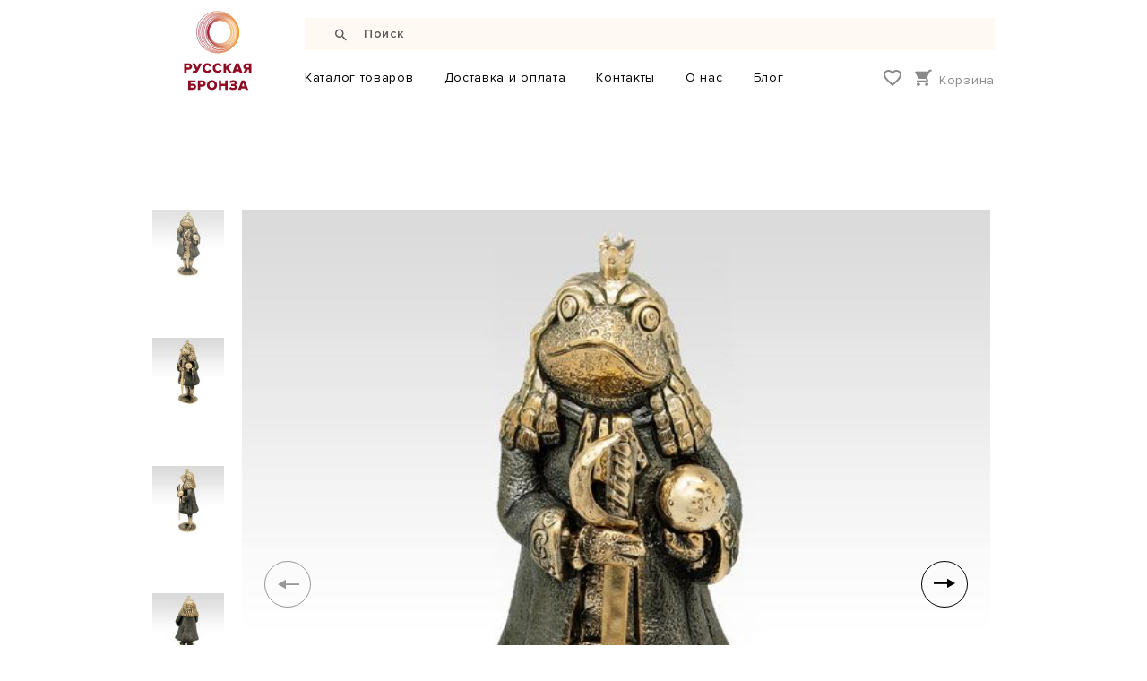

--- FILE ---
content_type: text/html; charset=utf-8
request_url: https://rubronz.com/product/skulptura-ego-velichestvo-s-nozhom-dlya-konvertov
body_size: 11744
content:
<!DOCTYPE html>
<html lang="ru">
<head><meta data-config="{&quot;product_id&quot;:201952939}" name="page-config" content="" /><meta data-config="{&quot;money_with_currency_format&quot;:{&quot;delimiter&quot;:&quot; &quot;,&quot;separator&quot;:&quot;.&quot;,&quot;format&quot;:&quot;%n %u&quot;,&quot;unit&quot;:&quot;руб&quot;,&quot;show_price_without_cents&quot;:1},&quot;currency_code&quot;:&quot;RUR&quot;,&quot;currency_iso_code&quot;:&quot;RUB&quot;,&quot;default_currency&quot;:{&quot;title&quot;:&quot;Российский рубль&quot;,&quot;code&quot;:&quot;RUR&quot;,&quot;rate&quot;:1.0,&quot;format_string&quot;:&quot;%n %u&quot;,&quot;unit&quot;:&quot;руб&quot;,&quot;price_separator&quot;:&quot;&quot;,&quot;is_default&quot;:true,&quot;price_delimiter&quot;:&quot;&quot;,&quot;show_price_with_delimiter&quot;:true,&quot;show_price_without_cents&quot;:true},&quot;facebook&quot;:{&quot;pixelActive&quot;:false,&quot;currency_code&quot;:&quot;RUB&quot;,&quot;use_variants&quot;:null},&quot;vk&quot;:{&quot;pixel_active&quot;:null,&quot;price_list_id&quot;:null},&quot;new_ya_metrika&quot;:true,&quot;ecommerce_data_container&quot;:&quot;dataLayer&quot;,&quot;common_js_version&quot;:null,&quot;vue_ui_version&quot;:null,&quot;feedback_captcha_enabled&quot;:&quot;1&quot;,&quot;account_id&quot;:834136,&quot;hide_items_out_of_stock&quot;:false,&quot;forbid_order_over_existing&quot;:true,&quot;minimum_items_price&quot;:null,&quot;enable_comparison&quot;:true,&quot;locale&quot;:&quot;ru&quot;,&quot;client_group&quot;:null,&quot;consent_to_personal_data&quot;:{&quot;active&quot;:false,&quot;obligatory&quot;:true,&quot;description&quot;:&quot;Настоящим подтверждаю, что я ознакомлен и согласен с условиями \u003ca href=&#39;/page/oferta&#39; target=&#39;blank&#39;\u003eоферты и политики конфиденциальности\u003c/a\u003e.&quot;},&quot;recaptcha_key&quot;:&quot;6LfXhUEmAAAAAOGNQm5_a2Ach-HWlFKD3Sq7vfFj&quot;,&quot;recaptcha_key_v3&quot;:&quot;6LcZi0EmAAAAAPNov8uGBKSHCvBArp9oO15qAhXa&quot;,&quot;yandex_captcha_key&quot;:&quot;ysc1_ec1ApqrRlTZTXotpTnO8PmXe2ISPHxsd9MO3y0rye822b9d2&quot;,&quot;checkout_float_order_content_block&quot;:true,&quot;available_products_characteristics_ids&quot;:null,&quot;sber_id_app_id&quot;:&quot;5b5a3c11-72e5-4871-8649-4cdbab3ba9a4&quot;,&quot;theme_generation&quot;:2,&quot;quick_checkout_captcha_enabled&quot;:true,&quot;max_order_lines_count&quot;:500,&quot;sber_bnpl_min_amount&quot;:1000,&quot;sber_bnpl_max_amount&quot;:150000,&quot;counter_settings&quot;:{&quot;data_layer_name&quot;:&quot;dataLayer&quot;,&quot;new_counters_setup&quot;:false,&quot;add_to_cart_event&quot;:true,&quot;remove_from_cart_event&quot;:true,&quot;add_to_wishlist_event&quot;:true},&quot;site_setting&quot;:{&quot;show_cart_button&quot;:true,&quot;show_service_button&quot;:false,&quot;show_marketplace_button&quot;:false,&quot;show_quick_checkout_button&quot;:false},&quot;warehouses&quot;:[],&quot;captcha_type&quot;:&quot;google&quot;,&quot;human_readable_urls&quot;:false}" name="shop-config" content="" /><meta name='js-evnvironment' content='production' /><meta name='default-locale' content='ru' /><meta name='insales-redefined-api-methods' content="[]" /><script type="text/javascript" src="https://static.insales-cdn.com/assets/static-versioned/v3.72/static/libs/lodash/4.17.21/lodash.min.js"></script>
<!--InsalesCounter -->
<script type="text/javascript">
(function() {
  if (typeof window.__insalesCounterId !== 'undefined') {
    return;
  }

  try {
    Object.defineProperty(window, '__insalesCounterId', {
      value: 834136,
      writable: true,
      configurable: true
    });
  } catch (e) {
    console.error('InsalesCounter: Failed to define property, using fallback:', e);
    window.__insalesCounterId = 834136;
  }

  if (typeof window.__insalesCounterId === 'undefined') {
    console.error('InsalesCounter: Failed to set counter ID');
    return;
  }

  let script = document.createElement('script');
  script.async = true;
  script.src = '/javascripts/insales_counter.js?7';
  let firstScript = document.getElementsByTagName('script')[0];
  firstScript.parentNode.insertBefore(script, firstScript);
})();
</script>
<!-- /InsalesCounter -->

<meta charset="utf-8">
<meta http-equiv="X-UA-Compatible" content="IE=edge">
<title> Скульптура "Его Величество" (с ножом для конвертов) - купить по выгодной цене | "Русская Бронза" - это большой выбор изделий из бронзы на все случаи жизни 
</title>
<meta name="description" content="Предлагаем купить Скульптура Его Величество (с ножом для конвертов).
Цена - 12 750 руб. Быстрая доставка.
☎️ +7 (985) 920-00-44; +7 (499) 185-36-71
Смотрите все товары в разделе «Серия "Животные"»

">
<meta name="keywords" content=" Скульптура "Его Величество" (с ножом для конвертов) - купить по выгодной цене | "Русская Бронза" - это большой выбор изделий из бронзы на все случаи жизни 
">
<meta name="robots" content="index,follow">
<link rel="shortcut icon" type="image/x-icon" href="https://static.insales-cdn.com/assets/1/6024/1496968/1741769079/favicon.ico">
<meta name="viewport" content="width=device-width, initial-scale=1, maximum-scale=1, user-scalable=0">
<link href="https://static.insales-cdn.com/assets/1/6024/1496968/1741769079/core.css" rel="preload" as="style">
<link href="https://static.insales-cdn.com/assets/1/6024/1496968/1741769079/core.css" rel="stylesheet">
  <link href="https://static.insales-cdn.com/assets/1/6024/1496968/1741769079/custom-user.css" rel="stylesheet">
<!--[if lt IE 9]><script src="https://cdnjs.cloudflare.com/ajax/libs/html5shiv/3.7.3/html5shiv.js"></script><![endif]--> 
  <meta name="google-site-verification" content="CsZG2y9jwU6bIrgkqXYU8m7eauRPiSXDYVZYAIBr8Ls" />
  <meta name="yandex-verification" content="7ad2efd6333c0f3f" />
<meta name='product-id' content='201952939' />
</head>

<body class="page-product inner-template" data-incart="">
<div class="layout"> 
  <!--header-->
  <header class="header">
    <div class="container">
      <div class="header-inner">
        <div class="header-inner--left">
          <div class="logo-wrap"> <a href="/" class="logo"><img src="https://static.insales-cdn.com/assets/1/6024/1496968/1741769079/logo.svg" alt=""></a> </div>
        </div>
        <div class="header-inner--right">
          <div class="search-wrap"> 
             <form action="/search" method="get" id="search">
               
              <div class="search">
                <input type="text" name="q" class="input" placeholder="Поиск">
                <div class="go i-search js-trigger-search"></div>
                <input type="submit" class="none" value="Искать">
              </div>
            </form>
          </div>
          <div class="user-links-wrap">
            <div class="menu-wrap">
              <ul class="menu">
                <li><a href="javascript:;" class="js-open-menu">Каталог товаров</a></li>
                <li><a href="/page/delivery">Доставка и оплата</a></li><li><a href="/page/contacts">Контакты</a></li><li><a href="/page/about-us">О нас</a></li><li><a href="/blogs/blog">Блог</a></li>
              </ul>
            </div>
            <div class="user-links"> 
              <a href="javascript:;" class="link link-menu i-menu js-open-menu"></a> 
              
              <a href="/page/wishlist" class="link link-favorites i-favorite js-wishlist-count-null"></a> 
              <a href="/cart_items" class="link link-cart i-cart">Корзина </a>
            </div>
          </div>
        </div>
      </div>
    </div>
  </header>
  <!--header end-->
  <main class="content-wrap"> <div class="inner-pad">
      <div class="p-page js-product-wrapper"  data-total-price="12750" data-pid="343559473" data-product-id="201952939" data-product-title="Скульптура "Его Величество" (с ножом для конвертов)">
        <div class="container">
          <div class="p-page--header row">
            <div class="col-24 col-xl-14 gallery-col ">
              <div class="p-gallery ">
                <div class="p-gallery--inner">
                  
                  <div class="gallery-thumbs-wrapper">
                    <div class="swiper-container gallery-thumbs js-gallery-thumbs">
                      <div class="swiper-wrapper">
                       
                        <div class="swiper-slide"> <img src="https://static.insales-cdn.com/r/4rXXdXRdYpE/rs:fit:120:120:1/plain/images/products/1/6913/568400641/compact_01.jpg@jpg" alt=""> </div>
                       
                        <div class="swiper-slide"> <img src="https://static.insales-cdn.com/r/Nf-N7cgiSD8/rs:fit:120:120:1/plain/images/products/1/6914/568400642/compact_02.jpg@jpg" alt=""> </div>
                       
                        <div class="swiper-slide"> <img src="https://static.insales-cdn.com/r/7BjXf7WMLnU/rs:fit:120:120:1/plain/images/products/1/6915/568400643/compact_03.jpg@jpg" alt=""> </div>
                       
                        <div class="swiper-slide"> <img src="https://static.insales-cdn.com/r/wURQkp9UAVc/rs:fit:120:120:1/plain/images/products/1/6917/568400645/compact_04.jpg@jpg" alt=""> </div>
                       
                        <div class="swiper-slide"> <img src="https://static.insales-cdn.com/r/YeZJnL7DerM/rs:fit:120:120:1/plain/images/products/1/6918/568400646/compact_05.jpg@jpg" alt=""> </div>
                       
                      </div>
                    </div>
                  </div>
                  
                  <div class="gallery-main-wrapper preview">
                    
                    <div class="swiper-buttons">
                      <div class="prev"></div>
                      <div class="next"></div>
                    </div>
                    
                    <div class="swiper-container js-gallery-preview">
                      <div class="swiper-wrapper">
                         
                        <div class="swiper-slide"><a href="https://static.insales-cdn.com/images/products/1/6913/568400641/01.jpg" data-fancybox="gallery"><img class="lazyload" data-src="https://static.insales-cdn.com/r/82X7gRrfMuc/rs:fit:620:620:1/plain/images/products/1/6913/568400641/01.jpg@jpg" alt=""></a></div>
                         
                        <div class="swiper-slide"><a href="https://static.insales-cdn.com/images/products/1/6914/568400642/02.jpg" data-fancybox="gallery"><img class="lazyload" data-src="https://static.insales-cdn.com/r/plyOfGFAyoU/rs:fit:620:620:1/plain/images/products/1/6914/568400642/02.jpg@jpg" alt=""></a></div>
                         
                        <div class="swiper-slide"><a href="https://static.insales-cdn.com/images/products/1/6915/568400643/03.jpg" data-fancybox="gallery"><img class="lazyload" data-src="https://static.insales-cdn.com/r/kLvsjEgHWO0/rs:fit:620:620:1/plain/images/products/1/6915/568400643/03.jpg@jpg" alt=""></a></div>
                         
                        <div class="swiper-slide"><a href="https://static.insales-cdn.com/images/products/1/6917/568400645/04.jpg" data-fancybox="gallery"><img class="lazyload" data-src="https://static.insales-cdn.com/r/j_EHE5binF0/rs:fit:620:620:1/plain/images/products/1/6917/568400645/04.jpg@jpg" alt=""></a></div>
                         
                        <div class="swiper-slide"><a href="https://static.insales-cdn.com/images/products/1/6918/568400646/05.jpg" data-fancybox="gallery"><img class="lazyload" data-src="https://static.insales-cdn.com/r/iMHCHUbwoYw/rs:fit:620:620:1/plain/images/products/1/6918/568400646/05.jpg@jpg" alt=""></a></div>
                        
                      </div>
                    </div>
                  </div>
                </div>
              </div>
            </div>
            <div class="col-24 col-xl-10 details-col">
              <div class="p-page--avlwrap">
                <div class="rating"><i class="on"></i> <i class="on"></i> <i class="on"></i> <i class="on"></i> <i class="on"></i> </div>
                <div class="avl js-product-avl">В наличии</div>
              </div>
              <div class="p-page--titlewrap">
                <div class="p-page--title">
                  <h1 class="js-product-title">Скульптура "Его Величество" (с ножом для конвертов)</h1>
                  <div class="link link-favorite i-favorite" data-favorites-trigger="201952939"></div>
                 
                  
                  
                  
                  
                  
                  
                </div>
                <div class="p-page--price"><span class="price price-rub js-product-price">12750</span></div>
              </div>
              
                 <form action="/cart_items" method="post" data-product-id="201952939">
                   <input type="hidden" name="comment" value="">  
                   
                   
                      <input type="hidden" class="js-product-variant js-single-variant" data-avl="true" data-variant-id name="variant_id" value="343559473">
                      
                   <div class="js-product-hide">
              <div class="p-page-buy">
                <div class="qty js-input-qty">
                  <div class="minus js-minus"></div>
                  <input type="text" class="input ns" maxlength="3" value="1" name="quantity">
                  <div class="plus js-plus"></div>
                </div>
                <div class="btn btn-cart i-cart2" data-item-add>В корзину</div>
              </div>
              <div class="p-page--fastbuy">
                <div class="btn btn-line btn-fastbuy" data-popup="fastbuy">Купить в один клик</div>
              </div>
                   </div>
              </form>
              
              <div class="p-page--description">
                <div class="p-page--description-label">Описание</div>
                <div class="editor"><p style="text-align: justify;"><span>Бронза/Латунь, литье, ручная работа.<br /></span><span></span><span><strong>Коллекция &laquo;Королевский двор&raquo;</strong> сказочна и иносказательна.<br /></span><span style="color: #800000;"><strong style="text-align: justify;">Визитница "Гостеприимство"</strong><span style="text-align: justify;">&nbsp;и&nbsp;</span><strong style="text-align: justify;">скульптура "Его Величество"</strong></span><span style="text-align: justify;"> (с ножом для конвертов) - Оригинальные фигурки, словно сбежавшие из русской сказки, сделаны с "ювелирным" качеством детализации. При своих небольших размерах четкость линий угадывается без увеличительного стекла.&nbsp;<br /></span><strong>Колокольчики</strong>&nbsp;<strong>&laquo;Ее Величество&raquo; и &laquo;Ее Высочество&raquo;, а также&nbsp;</strong> <strong>р</strong><span><strong>учка для печати "Его Высочество" -</strong></span> это стилизованные лягушки, замершие в ожидании чудесного превращения, замечательно дополняют коллекцию.&nbsp;<span><br /></span><span><strong>Коллекция "Королевский двор"</strong> гармонично впишется в стиль любого рабочего стола, придав ему индивидуальности; позволит хранить визитки друзей и партнеров, а также будет регулярно обращать на себя внимание гостей и коллег.<br />Отличный подарок руководителю, коллеге или партнеру, тому, кто любит и ценит оригинальность на рабочем столе.<br /></span></p>
<p style="text-align: justify;"><strong>ДАРИТЕ КРАСИВО! ДАРИТЕ СО СМЫСЛОМ!</strong></p>
<p style="text-align: justify;">&nbsp;</p>
<p style="text-align: justify;">&nbsp;</p>
<p style="text-align: justify;">&nbsp;</p></div>
              </div>
              
              
              <div class="p-page--specs">
                <div class="item"><span>Высота:</span> 195 мм </div><div class="item"><span>Диаметр:</span> 65 мм </div><div class="item"><span>Вес:</span> 1100 гр </div>
              </div>
               
              
              <script type="text/javascript">(function() {
  if (window.pluso)if (typeof window.pluso.start == "function") return;
  if (window.ifpluso==undefined) { window.ifpluso = 1;
    var d = document, s = d.createElement('script'), g = 'getElementsByTagName';
    s.type = 'text/javascript'; s.charset='UTF-8'; s.async = true;
    s.src = ('https:' == window.location.protocol ? 'https' : 'http')  + '://share.pluso.ru/pluso-like.js';
    var h=d[g]('body')[0];
    h.appendChild(s);
  }})();</script>
<div class="pluso" data-background="#ebebeb" data-options="big,square,line,horizontal,counter,theme=04" data-services="vkontakte,odnoklassniki,facebook,twitter,moimir,email,print"></div>
              
            </div>
          </div>
        </div>
        
          </div>
         </div>  
     
<div class="p-page-reviews">
<div class="container"> 
  <div class="inner-pad">
   
   
      <div class="row">
       <div class="col-24 col-lg-12 list-col">
      
          
        <div class="reviews-list">
          
          <div class="item">
            <div class="rating"><i class="on"></i><i class="on"></i><i class="on"></i><i class="on"></i><i class="on"></i></div>
            <div class="author-wrap"><span class="author">Алёна</span><span class="date">15.07.2022 16:11</span></div>
            <div class="editor">Красавец! Нож использую для вскрытия конвертов! Любуюсь каждый день!</div> 
            
               <div class="item-reply">
                 <div class="author-wrap"><span class="author">Ответ менеджера магазина</span></div>
                 <div class="editor">Алёна, здравствуйте. Благодарим Вас за отзыв. Всегда рады Вашим визитам в салон "Русская Бронза"!</div>
               </div>
               
               
          </div>
          
          
        </div>
      
      
      </div>
      
      
      <div class="col-24 col-lg-12 form-col">
      <form class="review-form" method="post" action="/product/skulptura-ego-velichestvo-s-nozhom-dlya-konvertov/reviews#review_form" enctype="multipart/form-data">

      <div class="reviews-form"> 
        
        
        
      <div class="form p-page-reviews--form">
           <div class="form-group">
          <label>Оцените</label>
             <div class="set-rating rating-wrap"> 
             <input type="radio" name="review[rating]" value="1" class="radio" /><input type="radio" name="review[rating]" value="2" class="radio" /><input type="radio" name="review[rating]" value="3" class="radio" /><input type="radio" name="review[rating]" value="4" class="radio" /><input type="radio" name="review[rating]" value="5" class="radio" /> 
            </div>
        </div>
        <div class="form-group">
          <label>Ваше имя</label>
          <input type="text" autocomplete="off" tabindex="1" name="review[author]" class="form-control input" value="">
        </div>
        <div class="form-group">
          <label>Email</label>
           <input type="text" autocomplete="off" tabindex="2" name="review[email]" class="form-control input" value="">
        </div>
        
        
         <div class="form-group">
          <label>Код с картинки</label>
           <div id="captcha_challenge" style="margin-bottom:10px;"><img src="/ru_captcha" id="review_captcha_image" alt="CAPTCHA" class="rucaptcha-image" /><a href="javascript:void(0)" onclick="document.getElementById('review_captcha_image').src = '/ru_captcha?' + new Date().getTime();"><img src='/served_assets/captcha_reload.png' title='Обновить изображение' alt='Обновить изображение'/></a></div>
           <input type="text" autocomplete="off" class="form-control input" tabindex="3" name="review[captcha_solution]" id="comment_captcha_solution">
        </div>
        
        <div class="form-group">
          <label>Отзыв о товаре</label>
        <textarea cols="10" rows="4" autocomplete="off" tabindex="4" name="review[content]"  class="form-control input"></textarea>
        </div>
        <div class="form-group form-group-submit">
          <input type="submit" class="btn" value="Отправить">
        </div>
      </div>
         </div>
       
</form>
        
</div>
    </div>
      
  </div>
    
      </div>
     </div>
    

 








 
        
       
        
  <div class="inner-pad">
        <div class="bl bl-related bl-carousel products-grid products-grid-carousel js-swiper-carousel" data-target="1">
          <div class="container">
            <div class="bl-title">Этот товар отлично дополняют </div>
            <div class="bl-content">
              <div class="swiper-buttons">
                <div class="prev"></div>
                <div class="next"></div>
              </div>
              <div class="inner-pad">
                <div class="swiper-container">
                  <div class="swiper-wrapper"> 
                   <div class="swiper-slide"><div class="item">
  <div class="item-tools">
    
  <div class="link link-favorite i-favorite" title="Добавить в избранное"  data-favorites-trigger="201954411"></div> 
  </div>
                <div class="item-img"><a href="/product/vizitnitsa-gostepriimstvo"><img data-src="https://static.insales-cdn.com/r/3vo-rTrPltc/rs:fit:320:320:1/plain/images/products/1/292/570884388/large_1.jpg@jpg" class="lazyload" alt="Визитница &quot;Гостеприимство&quot;"></a></div>
                <div class="item-desc">
                  <div class="item-desc--left">
                    <div class="item-title"><a href="/product/vizitnitsa-gostepriimstvo">Визитница "Гостеприимство"</a></div>
                    <div class="item-sku">Артикул 03-03-03-01900</div>
                  </div>
                  <div class="item-desc--right">
                    <div class="item-price price-rub">11500</div>
                  </div>
                </div>
              </div>


 
  
 </div><div class="swiper-slide"><div class="item">
  <div class="item-tools">
    
  <div class="link link-favorite i-favorite" title="Добавить в избранное"  data-favorites-trigger="201955969"></div> 
  </div>
                <div class="item-img"><a href="/product/kolokolchik-eyo-velichestvo"><img data-src="https://static.insales-cdn.com/r/kyAE8h6aoCw/rs:fit:320:320:1/plain/images/products/1/1351/347211079/large_%D0%B5%D1%91_%D0%B2%D0%B5%D0%BB%D0%B8%D1%87%D0%B5%D1%81%D1%82%D0%B2%D0%BE_%D1%81_%D1%84%D0%BE%D0%BD%D0%BE%D0%BC.png@jpg" class="lazyload" alt="Колокольчик &quot;Её Величество&quot;"></a></div>
                <div class="item-desc">
                  <div class="item-desc--left">
                    <div class="item-title"><a href="/product/kolokolchik-eyo-velichestvo">Колокольчик "Её Величество"</a></div>
                    <div class="item-sku">Артикул 03-04-00-03800</div>
                  </div>
                  <div class="item-desc--right">
                    <div class="item-price price-rub">12750</div>
                  </div>
                </div>
              </div>


 
  
 </div><div class="swiper-slide"><div class="item">
  <div class="item-tools">
    
  <div class="link link-favorite i-favorite" title="Добавить в избранное"  data-favorites-trigger="201955970"></div> 
  </div>
                <div class="item-img"><a href="/product/kolokolchik-eyo-vysochestvo"><img data-src="https://static.insales-cdn.com/r/SBveBQK3HKA/rs:fit:320:320:1/plain/images/products/1/1984/347211712/large_%D0%95%D0%B5_%D0%B2%D1%8B%D1%81%D0%BE%D1%87%D0%B5%D1%81%D1%82%D0%B2%D0%BE_%D1%81_%D1%84%D0%BE%D0%BD%D0%BE%D0%BC.png@jpg" class="lazyload" alt="Колокольчик &quot;Её Высочество&quot;"></a></div>
                <div class="item-desc">
                  <div class="item-desc--left">
                    <div class="item-title"><a href="/product/kolokolchik-eyo-vysochestvo">Колокольчик "Её Высочество"</a></div>
                    <div class="item-sku">Артикул 03-04-00-04100</div>
                  </div>
                  <div class="item-desc--right">
                    <div class="item-price price-rub">5950</div>
                  </div>
                </div>
              </div>


 
  
 </div><div class="swiper-slide"><div class="item">
  <div class="item-tools">
    
  <div class="link link-favorite i-favorite" title="Добавить в избранное"  data-favorites-trigger="249996876"></div> 
  </div>
                <div class="item-img"><a href="/product/korobka-podarochnaya-zhestkaya-pod-grafin"><img data-src="https://static.insales-cdn.com/r/HjSC0qLHFko/rs:fit:320:320:1/plain/images/products/1/1188/463652004/large_%D0%BA%D0%BE%D1%80%D0%BE%D0%B1%D0%BA%D0%B01.jpg@jpg" class="lazyload" alt="Коробка подарочная жесткая под графин"></a></div>
                <div class="item-desc">
                  <div class="item-desc--left">
                    <div class="item-title"><a href="/product/korobka-podarochnaya-zhestkaya-pod-grafin">Коробка подарочная жесткая под графин</a></div>
                    <div class="item-sku">Артикул 92-01-02-01000</div>
                  </div>
                  <div class="item-desc--right">
                    <div class="item-price price-rub">1500</div>
                  </div>
                </div>
              </div>


 
  
 </div><div class="swiper-slide"><div class="item">
  <div class="item-tools">
    
  <div class="link link-favorite i-favorite" title="Добавить в избранное"  data-favorites-trigger="201967341"></div> 
  </div>
                <div class="item-img"><a href="/product/upakovka-pod-chasy-karetniki"><img data-src="https://static.insales-cdn.com/r/CMZ_S2CF5es/rs:fit:320:320:1/plain/images/products/1/1679/570893967/large_1.jpg@jpg" class="lazyload" alt="Упаковка под часы &quot;Каретники&quot;"></a></div>
                <div class="item-desc">
                  <div class="item-desc--left">
                    <div class="item-title"><a href="/product/upakovka-pod-chasy-karetniki">Упаковка под часы "Каретники"</a></div>
                    <div class="item-sku">Артикул 99-06-04-00009</div>
                  </div>
                  <div class="item-desc--right">
                    <div class="item-price price-rub">2500</div>
                  </div>
                </div>
              </div>


 
  
 </div><div class="swiper-slide"><div class="item na">
  <div class="item-tools">
    
  <div class="link link-favorite i-favorite" title="Добавить в избранное"  data-favorites-trigger="201963492"></div> 
  </div>
                <div class="item-img"><a href="/product/ruchka-dlya-pechati-ego-vysochestvo"><img data-src="https://static.insales-cdn.com/r/fNLB5X_lvuo/rs:fit:320:320:1/plain/images/products/1/6194/574748722/large_7.jpg@jpg" class="lazyload" alt="Ручка для печати &quot;Его Высочество&quot;"></a></div>
                <div class="item-desc">
                  <div class="item-desc--left">
                    <div class="item-title"><a href="/product/ruchka-dlya-pechati-ego-vysochestvo">Ручка для печати "Его Высочество"</a></div>
                    <div class="item-sku">Артикул 03-03-04-02000</div>
                  </div>
                  <div class="item-desc--right">
                    <div class="item-price price-rub">9750</div>
                  </div>
                </div>
              </div>


 
  
 </div>
                  </div>
                </div>
              </div>
            </div>
          </div>
        </div>
        </div>
        

        
  <div class="inner-pad">
        <div class="bl bl-related bl-carousel products-grid products-grid-carousel js-swiper-carousel" data-target="1">
          <div class="container">
            <div class="bl-title">Аналогичные товары </div>
            <div class="bl-content">
              <div class="swiper-buttons">
                <div class="prev"></div>
                <div class="next"></div>
              </div>
              <div class="inner-pad">
                <div class="swiper-container">
                  <div class="swiper-wrapper"> 
                   <div class="swiper-slide"><div class="item">
  <div class="item-tools">
    
  <div class="link link-favorite i-favorite" title="Добавить в избранное"  data-favorites-trigger="263474201"></div> 
  </div>
                <div class="item-img"><a href="/product/nozh-dlya-rezki-bumagi-tigr"><img data-src="https://static.insales-cdn.com/r/vYchLjcrHLo/rs:fit:320:320:1/plain/images/products/1/4520/474050984/large_%D0%9D%D0%BE%D0%B6-%D0%B4%D0%BB%D1%8F-%D0%B1%D1%83%D0%BC%D0%B0%D0%B3%D0%B82.jpg@jpg" class="lazyload" alt="Нож для резки бумаги &quot;Тигр&quot;"></a></div>
                <div class="item-desc">
                  <div class="item-desc--left">
                    <div class="item-title"><a href="/product/nozh-dlya-rezki-bumagi-tigr">Нож для резки бумаги "Тигр"</a></div>
                    <div class="item-sku">Артикул 03-50-00-02900</div>
                  </div>
                  <div class="item-desc--right">
                    <div class="item-price price-rub">3500</div>
                  </div>
                </div>
              </div>


 
  
 </div>
                  </div>
                </div>
              </div>
            </div>
          </div>
        </div>
        </div>
        
 
 </main>
</div>
<footer class="footer">
  <div class="container">
    <div class="row">
      <div class="col-24 col-xl-11 desc-col">
        <div class="editor"> Мы - это многопрофильное предприятие, расположенное в Москве и Московской области, с более чем 20 летней историей. Художественное литье из бронзы — элитарное направление художественного ремесла, в котором находят свое отражение тысячелетние традиции и современные технологии. Наш коллектив имеет большой опыт работы в создании монументальных скульптур, высокохудожественных изделий, эксклюзивных предметов интерьера и сувениров из бронзы. Мы предлагаем весь комплекс услуг по изготовлению изделий из бронзы и латуни, от эскиза до монтажа.  Мощная производственная база и первоклассные мастера позволяют качественно и в срок выполнять заказы на литье бронзы любого уровня и объема, создавая уникальные произведения искусства различными методами художественного литья.</div>
      </div>
      
      <div class="col-24 col-sm links-col item">
        <div class="t js-toggle">Магазин</div>
        <div class="c">
          <ul>
            <li><a href="https://rubronz.com/blogs/blog">Блог</a></li><li><a href="/page/oferta">Политика конфиденциальности и оферта</a></li><li><a href="/page/agreement">Пользовательское соглашение</a></li><li><a href="/page/exchange">Условия обмена и возврата</a></li><li><a href="/page/pravila-uhoda-za-produktsiey-iz-bronzy">Правила ухода за продукцией из бронзы</a></li><li><a href="/page/feedback">Обратная связь</a></li><li><a href="/collection/all">Каталог</a></li><li><a href="/page/contacts">Контакты</a></li><li><a href="/page/delivery">Доставка</a></li><li><a href="/page/payment">Реквизиты для оплаты</a></li>
          </ul>
        </div>
      </div>
      
      
      <div class="col-24 col-sm  links-col item">
        <div class="t js-toggle">О русской бронзе</div>
        <div class="c">
          <ul>
           <li><a href="/page/about-us">О нас</a></li><li><a href="/page/delivery">Доставка и оплата</a></li><li><a href="/page/adresa-magazinov">Адреса магазинов</a></li><li><a href="/client_account/login">Личный кабинет</a></li>
          </ul>
        </div>
      </div>
      
      <div class="col-24 col-sm-auto contacts-col">
        <div>
          <a href="https://rubronz.com/blogs/blog"><b>БЛОГ</b></a>
        </div>
        <div class="phones">+7 (985) 920-00-44<br>+7 (499) 185-36-71</div>
        <br>
        <div>
          <b>Все права защищены</b>
        </div>
      </div>
    </div>
  </div>
</footer>
 
<script type="text/javascript" src="https://static.insales-cdn.com/assets/common-js/common.v2.25.28.js"></script> 
  
<script>
  Site.template = 'product';
  Site.language = {locale:'ru',not_default:false};
  Site.account = {logged:false,url:'https://rubronz.com', id:'834136',hide_items:'false',compare:true};
  Site.checkout = {oneclickDelivery:3316297, oneclickPayment: 1119296};   
</script>

<div class="totop"></div>
<div class="popup popup-cart sm">
 <div class="c">
    <div class="t">Товар добавлен в корзину</div>
    <div class="buttons">
     <span class="btn" data-link="/cart_items/">перейти в корзину</span>
      <span class="false close_popup js-close">продолжить покупки</span>
    </div>
  </div>
  <div class="l js-close"></div>
</div>

 <div class="popup sm popup-compare-add">
  <div class="c"> <span class="close js-close"></span>
    <div class="t">Сравнение товаров</div>
    <div class="state-a">
      <p>товар успешно добавлен к списку сравнения</p>
      <div class="buttons"> <span class="btn" data-link="/compares">Сравнить выбранное</span> <span class="false close_popup js-close">продолжить покупки</span> </div>
    </div>
  </div>
  <div class="l js-close"></div>
</div>
 <div class="popup sm popup-compare-limit">
  <div class="c"> <span class="close js-close"></span>
    <div class="t">Сравнение товаров</div>
    <div class="state-a">
      <p>Вы можете сравнивать не более<br>
        четырёх товаров</p>
      <div class="buttons"> <span class="btn" data-link="/compares">Сравнить выбранное</span> <span class="false close_popup js-close">продолжить покупки</span> </div>
    </div>
  </div>
  <div class="l js-close"></div>
</div>


 
  
<div class="popup sm popup-fastbuy">
    <div class="c"> <span class="close js-close"></span>
        <div class="t">Купить в 1 клик</div>
        <div class="state-a">
            <div class="row cf">
                <div class="col">
                    <div class="form">  
                        <div class="tr">
                            <label>Телефон <span>*</span></label>
                            <input class="input input-phone" tabindex="3" type="text">
                        </div>
                        <input type="button" class="btn" value="Отправить">
                    </div>
                </div>
            </div>
        </div>
    </div>
    <div class="l js-close"></div>
</div>

<div class="shop-menu">
  <div class="container">
    <div class="shop-menu--inner">
      <div class="logo"><a href="/"><img src="https://static.insales-cdn.com/assets/1/6024/1496968/1741769079/logo.svg" alt=""></a></div>
      <div class="close i-close js-open-menu"></div>
      <ul class="shop-menu--items">
        
        <li class="hs"><a href="/collection/prochee-2" class="t">НОВИНКИ и АКЦИИ </a>
          
          <ul>
            <li><a href="/collection/aktsionnye-tovary">Акционные товары </a></li>
          </ul>
          
        </li>
        
        <li class="hs"><a href="/collection/lozhki-dlya-obuvi-3" class="t">ПОДАРОЧНЫЕ НАБОРЫ И УПАКОВКА </a>
          
          <ul>
            <li><a href="/collection/podarochnye-nabory">Подарочные наборы </a></li><li><a href="/collection/podarochnye-korobki">Подарочные коробки </a></li><li><a href="/collection/meshochki">Мешочки </a></li>
          </ul>
          
        </li>
        
        <li class="hs"><a href="/collection/eksperimentalnye-izdeliya" class="t">ПОДАРКИ К ПРАЗДНИКАМ </a>
          
          <ul>
            <li><a href="/collection/novogodnyaya-kollektsiya">Новогодняя коллекция 2026 </a></li><li><a href="/collection/14-fevralya">День всех влюбленных  (14 февраля) </a></li><li><a href="/collection/23-fevralya">День защитника отечества         (23 февраля) </a></li><li><a href="/collection/8-marta">Международный женский день (8 марта) </a></li><li><a href="/collection/den-rozhdeniya">День рождения </a></li><li><a href="/collection/korporativnye-prazdniki">Корпоративные праздники </a></li><li><a href="/collection/professionalnye-prazdniki">Профессиональные праздники </a></li><li><a href="/collection/den-kosmonavtiki-12-aprelya">День Космонавтики (12 апреля) </a></li><li><a href="/collection/den-vesny-i-truda-1-maya">День весны и труда (1 мая) </a></li><li><a href="/collection/den-pobedy-9-maya">День победы (9 мая) </a></li>
          </ul>
          
        </li>
        
        <li class="hs"><a href="/collection/vazy-i-kubki" class="t">ВАЗЫ, КУБКИ, ЧАШИ И БЛЮДА </a>
          
          <ul>
            <li><a href="/collection/vazy">Вазы </a></li><li><a href="/collection/katalog-93aa45">Кубки </a></li><li><a href="/collection/chashi">Чаши </a></li><li><a href="/collection/blyuda">Блюда и декоративные подставки </a></li>
          </ul>
          
        </li>
        
        <li class="hs"><a href="/collection/httprubronzcomcollectionlafitniki-i-charki-2" class="t">ЧАРКИ, ЛАФИТНИКИ И ГРАФИНЫ </a>
          
          <ul>
            <li><a href="/collection/katalog-7362ce">Чарки </a></li><li><a href="/collection/lafitniki">Лафитники </a></li><li><a href="/collection/grafiny">Графины </a></li>
          </ul>
          
        </li>
        
        <li class="hs"><a href="/collection/kabinetnye-prinadlezhnosti" class="t">КАБИНЕТНЫЕ ПРИНАДЛЕЖНОСТИ </a>
          
          <ul>
            <li><a href="/collection/vizitnitsy">Визитницы </a></li><li><a href="/collection/karandashnitsy">Карандашницы </a></li><li><a href="/collection/pismennye-pribory">Письменные приборы </a></li><li><a href="/collection/ruchki-dlya-pechati">Ручки для печати </a></li>
          </ul>
          
        </li>
        
        <li class="hs"><a href="/collection/kolokolchiki" class="t">КОЛОКОЛЬЧИКИ </a>
          
          <ul>
            <li><a href="/collection/katalog-2">Женский образ </a></li><li><a href="/collection/russkiy-stil">Русский стиль </a></li><li><a href="/collection/novogodniy">Новогодний </a></li><li><a href="/collection/skazochnaya">Сказочные персонажи </a></li><li><a href="/collection/professiya-i-uvlecheniya">Профессии и увлечения </a></li><li><a href="/collection/drug-semi">Друг семьи </a></li><li><a href="/collection/kolokolchiki-v-assortimente">Колокольчики в ассортименте </a></li>
          </ul>
          
        </li>
        
        <li class="hs"><a href="/collection/osvetitelnye-pribory" class="t">ОСВЕЩЕНИЕ </a>
          
          <ul>
            <li><a href="/collection/katalog-82065d">Бра </a></li><li><a href="/collection/katalog-cc2365">Канделябры </a></li><li><a href="/collection/lyustry">Люстры </a></li><li><a href="/collection/podsvechniki">Настольные лампы </a></li><li><a href="/collection/podsvechniki-i-kandelyabry">Подсвечники </a></li>
          </ul>
          
        </li>
        
        <li class="hs"><a href="/collection/furnitura" class="t">ПРЕДМЕТЫ ИНТЕРЬЕРА </a>
          
          <ul>
            <li><a href="/collection/katalog-708f93">Ключницы </a></li><li><a href="/collection/katalog-45fbe0">Крючки </a></li><li><a href="/collection/stoliki">Столики </a></li><li><a href="/collection/lozhki-dlya-obuvi">Ложки </a></li><li><a href="/collection/lozhki-dlya-snyatiya-obuvi">Ложки для снятия обуви </a></li><li><a href="/collection/shampury">Шампуры </a></li><li><a href="/collection/shkatulki">Шкатулки </a></li><li><a href="/collection/elementy-dekora">Ограничители для двери </a></li><li><a href="/collection/ruchki-okonnye">Ручки </a></li>
          </ul>
          
        </li>
        
        <li class="hs"><a href="/collection/skulptury" class="t">СКУЛЬПТУРЫ </a>
          
          <ul>
            <li><a href="/collection/animalistika">Серия "Галактика" </a></li><li><a href="/collection/seriya-nezhnost">Серия "Нежность" </a></li><li><a href="/collection/sobaki">Собаки </a></li><li><a href="/collection/figurnaya-plastika">Серия "Животные" </a></li><li><a href="/collection/avtorskie">Авторские скульптуры </a></li><li><a href="/collection/mini">Брелоки </a></li><li><a href="/collection/katalog-dc4fdf">Пепельницы </a></li><li><a href="/collection/mini-2">Украшения для бокалов </a></li><li><a href="/collection/igoltsy">Игольницы </a></li><li><a href="/collection/katalog-f18e99">Копилки </a></li>
          </ul>
          
        </li>
        
        <li class="hs"><a href="/collection/chasy" class="t">ЧАСЫ </a>
          
          <ul>
            <li><a href="/collection/kaminnye">Часы каминные </a></li><li><a href="/collection/nastennye">Часы настенные </a></li><li><a href="/collection/nastolnye">Часы настольные </a></li><li><a href="/collection/chasy-karetnye">Часы кабинетные </a></li><li><a href="/collection/chasy-podarochnye">Часы подарочные </a></li><li><a href="/collection/seriya-galaktika">Часы серии "Галактика" </a></li>
          </ul>
          
        </li>
        
        <li class="hs"><a href="/collection/katalog-bf5bb3" class="t">БЮСТЫ </a>
          
          <ul>
            <li><a href="/collection/kollektsiya-geroi-1812-goda">Коллекция "Герои войны 1812 года" </a></li><li><a href="/collection/kollektsiya-marshaly-pobedy">Коллекция "Маршалы победы" </a></li><li><a href="/collection/kollektsiya-russkie-tsari">Коллекция "Русские цари" </a></li><li><a href="/collection/kollektsiya-byustov-patriarhi-rusi">Коллекция "Бюсты святейших Патриархов РПЦ" </a></li><li><a href="/collection/byusty">Авторские </a></li>
          </ul>
          
        </li>
        
      </ul>
    </div>
  </div>
</div>
 
 
<div class="layer js-clear-handlers"></div>

<link href="https://static.insales-cdn.com/assets/1/6024/1496968/1741769079/product.css" rel="preload" as="style">
<link href="https://static.insales-cdn.com/assets/1/6024/1496968/1741769079/product.css" rel="stylesheet">

<script src="https://static.insales-cdn.com/assets/1/6024/1496968/1741769079/plugins.js"></script> 
<script src="https://static.insales-cdn.com/assets/1/6024/1496968/1741769079/core.js"></script> 

<script src="https://static.insales-cdn.com/assets/1/6024/1496968/1741769079/product.js"></script> 


<script type='text/javascript' src='/served_assets/public/shop/referer_code.js'></script>      <!-- Yandex.Metrika counter -->
      <script type="text/javascript" >
        (function(m,e,t,r,i,k,a){m[i]=m[i]||function(){(m[i].a=m[i].a||[]).push(arguments)};
        m[i].l=1*new Date();
        for (var j = 0; j < document.scripts.length; j++) {if (document.scripts[j].src === r) { return; }}
        k=e.createElement(t),a=e.getElementsByTagName(t)[0],k.async=1,k.src=r,a.parentNode.insertBefore(k,a)})
        (window, document, "script", "https://mc.yandex.ru/metrika/tag.js", "ym");

        ym(89147745, "init", {
             clickmap:true,
             trackLinks:true,
             accurateTrackBounce:true,
             webvisor:true,
             ecommerce:"dataLayer"
        });
      </script>
                                  <script type="text/javascript">
                            window.dataLayer = window.dataLayer || [];
                            window.dataLayer.push({"ecommerce":{"currencyCode":"RUB","detail":{"products":[{"id":201952939,"name":"Скульптура \"Его Величество\" (с ножом для конвертов)","category":"Каталог товаров/СКУЛЬПТУРЫ/Серия \"Животные\"","price":12750.0}]}}});
                            </script>

      <noscript><div><img src="https://mc.yandex.ru/watch/89147745" style="position:absolute; left:-9999px;" alt="" /></div></noscript>
      <!-- /Yandex.Metrika counter -->
</body>
</html>

--- FILE ---
content_type: text/css
request_url: https://static.insales-cdn.com/assets/1/6024/1496968/1741769079/core.css
body_size: 16927
content:


/* base reset */

*,*:before,*:after{box-sizing:border-box}body{-webkit-tap-highlight-color:transparent}
html,body{height:100%;width:100%}html{font-family:sans-serif;line-height:1.15;-ms-text-size-adjust:100%;-webkit-text-size-adjust:100%;-ms-overflow-style:scrollbar;-webkit-tap-highlight-color:rgba(0, 0, 0, 0)}html,body,div,dl,dt,dd,ul,ol,li,h1,h2,h3,h4,h5,h6,pre,form,fieldset,input,p,blockquote,th,td,span,applet,object,iframe,strike,kbd,q,sub,sup,tt,var,dl,dt,dd,fieldset,form,label,legend,table,caption,tbody,tfoot,thead,tr,th,td,article,aside,canvas,details,embed,figure,figcaption,footer,header,hgroup,menu,nav,output,ruby,section,summary,time,mark,audio,video{margin:0;padding:0}h1,h2,h3,h4,h5,h6{font-size:100%;font-weight:normal}article,aside,details,figcaption,figure,footer,header,hgroup,main menu,nav,section,summary{display:block}audio,canvas,progress,video{display:inline-block;vertical-align:baseline}audio:not([controls]){display:none;height:0}[hidden],template{display:none}img,body,html,abbr,acronym,a img{border:0}address,caption,cite,code,dfn,em,th,var{font-style:normal;font-weight:normal}ol,ul,dir,menu{list-style:none}a{background-color:transparent}:focus,a,a:hover,a:active{outline:none;border:0}caption,th{text-align:left}table{border-collapse:collapse;border-spacing:0}td{vertical-align:top}q:before,q:after{content:''}blockquote,q{quotes:none}hr{height:0;-webkit-box-sizing:content-box;box-sizing:content-box}blockquote:before,blockquote:after,q:before,q:after{content:'';content:none}sup,sub{line-height:0}svg:not(:root){overflow:hidden}img{border:0;-ms-interpolation-mode:bicubic;vertical-align:middle}nav ul,nav ol{list-style:none;list-style-image:none;margin:0;padding:0}@-moz-viewport{width:device-width}@-ms-viewport{width:device-width}@-webkit-viewport{width:device-width}@viewport{width:device-width}
button,input,optgroup,select,textarea{color:inherit;font:inherit;margin:0;line-height:inherit}button{overflow:visible}button,select{text-transform:none}button,html input[type="button"],input[type="reset"],input[type="submit"]{-webkit-appearance:button;cursor:pointer}button[disabled],html input[disabled]{cursor:default}button::-moz-focus-inner,input::-moz-focus-inner,legend{border:0;padding:0}input[type="checkbox"],input[type="radio"]{padding:0}input[type="number"]::-webkit-inner-spin-button,input[type="number"]::-webkit-outer-spin-button{height:auto}input[type="search"]{-webkit-appearance:textfield;-moz-box-sizing:content-box;-webkit-box-sizing:content-box;box-sizing:content-box}input[type="search"]::-webkit-search-cancel-button,input[type="search"]::-webkit-search-decoration{-webkit-appearance:none}textarea{overflow:auto}
body{overflow:hidden;overflow-y:auto;min-width:320px;font-family:-apple-system, BlinkMacSystemFont, "Segoe UI", Roboto, "Helvetica Neue", Arial, "Noto Sans", sans-serif, "Apple Color Emoji", "Segoe UI Emoji", "Segoe UI Symbol", "Noto Color Emoji";background-color:#fff}select{word-wrap:normal}progress{vertical-align:baseline}hr{box-sizing:content-box;height:0;overflow:visible}svg{overflow:hidden;vertical-align:middle}template{display:none}

/* grid (bootstrap 4.5) */
.container{width:100%;padding-right:10px;padding-left:10px;margin-right:auto;margin-left:auto}@media (min-width:576px){.container{max-width:540px}}@media (min-width:768px){.container{max-width:720px}}@media (min-width:992px){.container{max-width:960px}}@media (min-width:1300px){.container{max-width:1380px}}.container-fluid,.container-lg,.container-md,.container-sm,.container-ul,.container-xl{width:100%;padding-right:10px;padding-left:10px;margin-right:auto;margin-left:auto}@media (min-width:576px){.container,.container-sm{max-width:540px}}@media (min-width:768px){.container,.container-md,.container-sm{max-width:720px}}@media (min-width:992px){.container,.container-lg,.container-md,.container-sm{max-width:960px}}@media (min-width:1380px){.container,.container-lg,.container-md,.container-sm,.container-xl{max-width:1380px}}.row{display:-ms-flexbox;display:flex;-ms-flex-wrap:wrap;flex-wrap:wrap;margin-right:-10px;margin-left:-10px}.no-gutters{margin-right:0;margin-left:0}.no-gutters>.col,.no-gutters>[class*=col-]{padding-right:0;padding-left:0}.col,.col-1,.col-10,.col-11,.col-12,.col-13,.col-14,.col-15,.col-16,.col-17,.col-18,.col-19,.col-2,.col-20,.col-21,.col-22,.col-23,.col-24,.col-3,.col-4,.col-5,.col-6,.col-7,.col-8,.col-9,.col-auto,.col-lg,.col-lg-1,.col-lg-10,.col-lg-11,.col-lg-12,.col-lg-13,.col-lg-14,.col-lg-15,.col-lg-16,.col-lg-17,.col-lg-18,.col-lg-19,.col-lg-2,.col-lg-20,.col-lg-21,.col-lg-22,.col-lg-23,.col-lg-24,.col-lg-3,.col-lg-4,.col-lg-5,.col-lg-6,.col-lg-7,.col-lg-8,.col-lg-9,.col-lg-auto,.col-md,.col-md-1,.col-md-10,.col-md-11,.col-md-12,.col-md-13,.col-md-14,.col-md-15,.col-md-16,.col-md-17,.col-md-18,.col-md-19,.col-md-2,.col-md-20,.col-md-21,.col-md-22,.col-md-23,.col-md-24,.col-md-3,.col-md-4,.col-md-5,.col-md-6,.col-md-7,.col-md-8,.col-md-9,.col-md-auto,.col-sm,.col-sm-1,.col-sm-10,.col-sm-11,.col-sm-12,.col-sm-13,.col-sm-14,.col-sm-15,.col-sm-16,.col-sm-17,.col-sm-18,.col-sm-19,.col-sm-2,.col-sm-20,.col-sm-21,.col-sm-22,.col-sm-23,.col-sm-24,.col-sm-3,.col-sm-4,.col-sm-5,.col-sm-6,.col-sm-7,.col-sm-8,.col-sm-9,.col-sm-auto,.col-ul,.col-ul-1,.col-ul-10,.col-ul-11,.col-ul-12,.col-ul-13,.col-ul-14,.col-ul-15,.col-ul-16,.col-ul-17,.col-ul-18,.col-ul-19,.col-ul-2,.col-ul-20,.col-ul-21,.col-ul-22,.col-ul-23,.col-ul-24,.col-ul-3,.col-ul-4,.col-ul-5,.col-ul-6,.col-ul-7,.col-ul-8,.col-ul-9,.col-ul-auto,.col-xl,.col-xl-1,.col-xl-10,.col-xl-11,.col-xl-12,.col-xl-13,.col-xl-14,.col-xl-15,.col-xl-16,.col-xl-17,.col-xl-18,.col-xl-19,.col-xl-2,.col-xl-20,.col-xl-21,.col-xl-22,.col-xl-23,.col-xl-24,.col-xl-3,.col-xl-4,.col-xl-5,.col-xl-6,.col-xl-7,.col-xl-8,.col-xl-9,.col-xl-auto{position:relative;width:100%;padding-right:10px;padding-left:10px}.col{-ms-flex-preferred-size:0;flex-basis:0;-ms-flex-positive:1;flex-grow:1;min-width:0;max-width:100%}.row-cols-1>*{-ms-flex:0 0 100%;flex:0 0 100%;max-width:100%}.row-cols-2>*{-ms-flex:0 0 50%;flex:0 0 50%;max-width:50%}.row-cols-3>*{-ms-flex:0 0 33.33333%;flex:0 0 33.33333%;max-width:33.33333%}.row-cols-4>*{-ms-flex:0 0 25%;flex:0 0 25%;max-width:25%}.row-cols-5>*{-ms-flex:0 0 20%;flex:0 0 20%;max-width:20%}.row-cols-6>*{-ms-flex:0 0 16.66667%;flex:0 0 16.66667%;max-width:16.66667%}.col-auto{-ms-flex:0 0 auto;flex:0 0 auto;width:auto;max-width:100%}.col-1{-ms-flex:0 0 4.16667%;flex:0 0 4.16667%;max-width:4.16667%}.col-2{-ms-flex:0 0 8.33333%;flex:0 0 8.33333%;max-width:8.33333%}.col-3{-ms-flex:0 0 12.5%;flex:0 0 12.5%;max-width:12.5%}.col-4{-ms-flex:0 0 16.66667%;flex:0 0 16.66667%;max-width:16.66667%}.col-5{-ms-flex:0 0 20.83333%;flex:0 0 20.83333%;max-width:20.83333%}.col-6{-ms-flex:0 0 25%;flex:0 0 25%;max-width:25%}.col-7{-ms-flex:0 0 29.16667%;flex:0 0 29.16667%;max-width:29.16667%}.col-8{-ms-flex:0 0 33.33333%;flex:0 0 33.33333%;max-width:33.33333%}.col-9{-ms-flex:0 0 37.5%;flex:0 0 37.5%;max-width:37.5%}.col-10{-ms-flex:0 0 41.66667%;flex:0 0 41.66667%;max-width:41.66667%}.col-11{-ms-flex:0 0 45.83333%;flex:0 0 45.83333%;max-width:45.83333%}.col-12{-ms-flex:0 0 50%;flex:0 0 50%;max-width:50%}.col-13{-ms-flex:0 0 54.16667%;flex:0 0 54.16667%;max-width:54.16667%}.col-14{-ms-flex:0 0 58.33333%;flex:0 0 58.33333%;max-width:58.33333%}.col-15{-ms-flex:0 0 62.5%;flex:0 0 62.5%;max-width:62.5%}.col-16{-ms-flex:0 0 66.66667%;flex:0 0 66.66667%;max-width:66.66667%}.col-17{-ms-flex:0 0 70.83333%;flex:0 0 70.83333%;max-width:70.83333%}.col-18{-ms-flex:0 0 75%;flex:0 0 75%;max-width:75%}.col-19{-ms-flex:0 0 79.16667%;flex:0 0 79.16667%;max-width:79.16667%}.col-20{-ms-flex:0 0 83.33333%;flex:0 0 83.33333%;max-width:83.33333%}.col-21{-ms-flex:0 0 87.5%;flex:0 0 87.5%;max-width:87.5%}.col-22{-ms-flex:0 0 91.66667%;flex:0 0 91.66667%;max-width:91.66667%}.col-23{-ms-flex:0 0 95.83333%;flex:0 0 95.83333%;max-width:95.83333%}.col-24{-ms-flex:0 0 100%;flex:0 0 100%;max-width:100%}.order-first{-ms-flex-order:-1;order:-1}.order-last{-ms-flex-order:25;order:25}.order-0{-ms-flex-order:0;order:0}.order-1{-ms-flex-order:1;order:1}.order-2{-ms-flex-order:2;order:2}.order-3{-ms-flex-order:3;order:3}.order-4{-ms-flex-order:4;order:4}.order-5{-ms-flex-order:5;order:5}.order-6{-ms-flex-order:6;order:6}.order-7{-ms-flex-order:7;order:7}.order-8{-ms-flex-order:8;order:8}.order-9{-ms-flex-order:9;order:9}.order-10{-ms-flex-order:10;order:10}.order-11{-ms-flex-order:11;order:11}.order-12{-ms-flex-order:12;order:12}.order-13{-ms-flex-order:13;order:13}.order-14{-ms-flex-order:14;order:14}.order-15{-ms-flex-order:15;order:15}.order-16{-ms-flex-order:16;order:16}.order-17{-ms-flex-order:17;order:17}.order-18{-ms-flex-order:18;order:18}.order-19{-ms-flex-order:19;order:19}.order-20{-ms-flex-order:20;order:20}.order-21{-ms-flex-order:21;order:21}.order-22{-ms-flex-order:22;order:22}.order-23{-ms-flex-order:23;order:23}.order-24{-ms-flex-order:24;order:24}.offset-1{margin-left:4.16667%}.offset-2{margin-left:8.33333%}.offset-3{margin-left:12.5%}.offset-4{margin-left:16.66667%}.offset-5{margin-left:20.83333%}.offset-6{margin-left:25%}.offset-7{margin-left:29.16667%}.offset-8{margin-left:33.33333%}.offset-9{margin-left:37.5%}.offset-10{margin-left:41.66667%}.offset-11{margin-left:45.83333%}.offset-12{margin-left:50%}.offset-13{margin-left:54.16667%}.offset-14{margin-left:58.33333%}.offset-15{margin-left:62.5%}.offset-16{margin-left:66.66667%}.offset-17{margin-left:70.83333%}.offset-18{margin-left:75%}.offset-19{margin-left:79.16667%}.offset-20{margin-left:83.33333%}.offset-21{margin-left:87.5%}.offset-22{margin-left:91.66667%}.offset-23{margin-left:95.83333%}@media (min-width:576px){.col-sm{-ms-flex-preferred-size:0;flex-basis:0;-ms-flex-positive:1;flex-grow:1;min-width:0;max-width:100%}.row-cols-sm-1>*{-ms-flex:0 0 100%;flex:0 0 100%;max-width:100%}.row-cols-sm-2>*{-ms-flex:0 0 50%;flex:0 0 50%;max-width:50%}.row-cols-sm-3>*{-ms-flex:0 0 33.33333%;flex:0 0 33.33333%;max-width:33.33333%}.row-cols-sm-4>*{-ms-flex:0 0 25%;flex:0 0 25%;max-width:25%}.row-cols-sm-5>*{-ms-flex:0 0 20%;flex:0 0 20%;max-width:20%}.row-cols-sm-6>*{-ms-flex:0 0 16.66667%;flex:0 0 16.66667%;max-width:16.66667%}.col-sm-auto{-ms-flex:0 0 auto;flex:0 0 auto;width:auto;max-width:100%}.col-sm-1{-ms-flex:0 0 4.16667%;flex:0 0 4.16667%;max-width:4.16667%}.col-sm-2{-ms-flex:0 0 8.33333%;flex:0 0 8.33333%;max-width:8.33333%}.col-sm-3{-ms-flex:0 0 12.5%;flex:0 0 12.5%;max-width:12.5%}.col-sm-4{-ms-flex:0 0 16.66667%;flex:0 0 16.66667%;max-width:16.66667%}.col-sm-5{-ms-flex:0 0 20.83333%;flex:0 0 20.83333%;max-width:20.83333%}.col-sm-6{-ms-flex:0 0 25%;flex:0 0 25%;max-width:25%}.col-sm-7{-ms-flex:0 0 29.16667%;flex:0 0 29.16667%;max-width:29.16667%}.col-sm-8{-ms-flex:0 0 33.33333%;flex:0 0 33.33333%;max-width:33.33333%}.col-sm-9{-ms-flex:0 0 37.5%;flex:0 0 37.5%;max-width:37.5%}.col-sm-10{-ms-flex:0 0 41.66667%;flex:0 0 41.66667%;max-width:41.66667%}.col-sm-11{-ms-flex:0 0 45.83333%;flex:0 0 45.83333%;max-width:45.83333%}.col-sm-12{-ms-flex:0 0 50%;flex:0 0 50%;max-width:50%}.col-sm-13{-ms-flex:0 0 54.16667%;flex:0 0 54.16667%;max-width:54.16667%}.col-sm-14{-ms-flex:0 0 58.33333%;flex:0 0 58.33333%;max-width:58.33333%}.col-sm-15{-ms-flex:0 0 62.5%;flex:0 0 62.5%;max-width:62.5%}.col-sm-16{-ms-flex:0 0 66.66667%;flex:0 0 66.66667%;max-width:66.66667%}.col-sm-17{-ms-flex:0 0 70.83333%;flex:0 0 70.83333%;max-width:70.83333%}.col-sm-18{-ms-flex:0 0 75%;flex:0 0 75%;max-width:75%}.col-sm-19{-ms-flex:0 0 79.16667%;flex:0 0 79.16667%;max-width:79.16667%}.col-sm-20{-ms-flex:0 0 83.33333%;flex:0 0 83.33333%;max-width:83.33333%}.col-sm-21{-ms-flex:0 0 87.5%;flex:0 0 87.5%;max-width:87.5%}.col-sm-22{-ms-flex:0 0 91.66667%;flex:0 0 91.66667%;max-width:91.66667%}.col-sm-23{-ms-flex:0 0 95.83333%;flex:0 0 95.83333%;max-width:95.83333%}.col-sm-24{-ms-flex:0 0 100%;flex:0 0 100%;max-width:100%}.order-sm-first{-ms-flex-order:-1;order:-1}.order-sm-last{-ms-flex-order:25;order:25}.order-sm-0{-ms-flex-order:0;order:0}.order-sm-1{-ms-flex-order:1;order:1}.order-sm-2{-ms-flex-order:2;order:2}.order-sm-3{-ms-flex-order:3;order:3}.order-sm-4{-ms-flex-order:4;order:4}.order-sm-5{-ms-flex-order:5;order:5}.order-sm-6{-ms-flex-order:6;order:6}.order-sm-7{-ms-flex-order:7;order:7}.order-sm-8{-ms-flex-order:8;order:8}.order-sm-9{-ms-flex-order:9;order:9}.order-sm-10{-ms-flex-order:10;order:10}.order-sm-11{-ms-flex-order:11;order:11}.order-sm-12{-ms-flex-order:12;order:12}.order-sm-13{-ms-flex-order:13;order:13}.order-sm-14{-ms-flex-order:14;order:14}.order-sm-15{-ms-flex-order:15;order:15}.order-sm-16{-ms-flex-order:16;order:16}.order-sm-17{-ms-flex-order:17;order:17}.order-sm-18{-ms-flex-order:18;order:18}.order-sm-19{-ms-flex-order:19;order:19}.order-sm-20{-ms-flex-order:20;order:20}.order-sm-21{-ms-flex-order:21;order:21}.order-sm-22{-ms-flex-order:22;order:22}.order-sm-23{-ms-flex-order:23;order:23}.order-sm-24{-ms-flex-order:24;order:24}.offset-sm-0{margin-left:0}.offset-sm-1{margin-left:4.16667%}.offset-sm-2{margin-left:8.33333%}.offset-sm-3{margin-left:12.5%}.offset-sm-4{margin-left:16.66667%}.offset-sm-5{margin-left:20.83333%}.offset-sm-6{margin-left:25%}.offset-sm-7{margin-left:29.16667%}.offset-sm-8{margin-left:33.33333%}.offset-sm-9{margin-left:37.5%}.offset-sm-10{margin-left:41.66667%}.offset-sm-11{margin-left:45.83333%}.offset-sm-12{margin-left:50%}.offset-sm-13{margin-left:54.16667%}.offset-sm-14{margin-left:58.33333%}.offset-sm-15{margin-left:62.5%}.offset-sm-16{margin-left:66.66667%}.offset-sm-17{margin-left:70.83333%}.offset-sm-18{margin-left:75%}.offset-sm-19{margin-left:79.16667%}.offset-sm-20{margin-left:83.33333%}.offset-sm-21{margin-left:87.5%}.offset-sm-22{margin-left:91.66667%}.offset-sm-23{margin-left:95.83333%}}@media (min-width:768px){.col-md{-ms-flex-preferred-size:0;flex-basis:0;-ms-flex-positive:1;flex-grow:1;min-width:0;max-width:100%}.row-cols-md-1>*{-ms-flex:0 0 100%;flex:0 0 100%;max-width:100%}.row-cols-md-2>*{-ms-flex:0 0 50%;flex:0 0 50%;max-width:50%}.row-cols-md-3>*{-ms-flex:0 0 33.33333%;flex:0 0 33.33333%;max-width:33.33333%}.row-cols-md-4>*{-ms-flex:0 0 25%;flex:0 0 25%;max-width:25%}.row-cols-md-5>*{-ms-flex:0 0 20%;flex:0 0 20%;max-width:20%}.row-cols-md-6>*{-ms-flex:0 0 16.66667%;flex:0 0 16.66667%;max-width:16.66667%}.col-md-auto{-ms-flex:0 0 auto;flex:0 0 auto;width:auto;max-width:100%}.col-md-1{-ms-flex:0 0 4.16667%;flex:0 0 4.16667%;max-width:4.16667%}.col-md-2{-ms-flex:0 0 8.33333%;flex:0 0 8.33333%;max-width:8.33333%}.col-md-3{-ms-flex:0 0 12.5%;flex:0 0 12.5%;max-width:12.5%}.col-md-4{-ms-flex:0 0 16.66667%;flex:0 0 16.66667%;max-width:16.66667%}.col-md-5{-ms-flex:0 0 20.83333%;flex:0 0 20.83333%;max-width:20.83333%}.col-md-6{-ms-flex:0 0 25%;flex:0 0 25%;max-width:25%}.col-md-7{-ms-flex:0 0 29.16667%;flex:0 0 29.16667%;max-width:29.16667%}.col-md-8{-ms-flex:0 0 33.33333%;flex:0 0 33.33333%;max-width:33.33333%}.col-md-9{-ms-flex:0 0 37.5%;flex:0 0 37.5%;max-width:37.5%}.col-md-10{-ms-flex:0 0 41.66667%;flex:0 0 41.66667%;max-width:41.66667%}.col-md-11{-ms-flex:0 0 45.83333%;flex:0 0 45.83333%;max-width:45.83333%}.col-md-12{-ms-flex:0 0 50%;flex:0 0 50%;max-width:50%}.col-md-13{-ms-flex:0 0 54.16667%;flex:0 0 54.16667%;max-width:54.16667%}.col-md-14{-ms-flex:0 0 58.33333%;flex:0 0 58.33333%;max-width:58.33333%}.col-md-15{-ms-flex:0 0 62.5%;flex:0 0 62.5%;max-width:62.5%}.col-md-16{-ms-flex:0 0 66.66667%;flex:0 0 66.66667%;max-width:66.66667%}.col-md-17{-ms-flex:0 0 70.83333%;flex:0 0 70.83333%;max-width:70.83333%}.col-md-18{-ms-flex:0 0 75%;flex:0 0 75%;max-width:75%}.col-md-19{-ms-flex:0 0 79.16667%;flex:0 0 79.16667%;max-width:79.16667%}.col-md-20{-ms-flex:0 0 83.33333%;flex:0 0 83.33333%;max-width:83.33333%}.col-md-21{-ms-flex:0 0 87.5%;flex:0 0 87.5%;max-width:87.5%}.col-md-22{-ms-flex:0 0 91.66667%;flex:0 0 91.66667%;max-width:91.66667%}.col-md-23{-ms-flex:0 0 95.83333%;flex:0 0 95.83333%;max-width:95.83333%}.col-md-24{-ms-flex:0 0 100%;flex:0 0 100%;max-width:100%}.order-md-first{-ms-flex-order:-1;order:-1}.order-md-last{-ms-flex-order:25;order:25}.order-md-0{-ms-flex-order:0;order:0}.order-md-1{-ms-flex-order:1;order:1}.order-md-2{-ms-flex-order:2;order:2}.order-md-3{-ms-flex-order:3;order:3}.order-md-4{-ms-flex-order:4;order:4}.order-md-5{-ms-flex-order:5;order:5}.order-md-6{-ms-flex-order:6;order:6}.order-md-7{-ms-flex-order:7;order:7}.order-md-8{-ms-flex-order:8;order:8}.order-md-9{-ms-flex-order:9;order:9}.order-md-10{-ms-flex-order:10;order:10}.order-md-11{-ms-flex-order:11;order:11}.order-md-12{-ms-flex-order:12;order:12}.order-md-13{-ms-flex-order:13;order:13}.order-md-14{-ms-flex-order:14;order:14}.order-md-15{-ms-flex-order:15;order:15}.order-md-16{-ms-flex-order:16;order:16}.order-md-17{-ms-flex-order:17;order:17}.order-md-18{-ms-flex-order:18;order:18}.order-md-19{-ms-flex-order:19;order:19}.order-md-20{-ms-flex-order:20;order:20}.order-md-21{-ms-flex-order:21;order:21}.order-md-22{-ms-flex-order:22;order:22}.order-md-23{-ms-flex-order:23;order:23}.order-md-24{-ms-flex-order:24;order:24}.offset-md-0{margin-left:0}.offset-md-1{margin-left:4.16667%}.offset-md-2{margin-left:8.33333%}.offset-md-3{margin-left:12.5%}.offset-md-4{margin-left:16.66667%}.offset-md-5{margin-left:20.83333%}.offset-md-6{margin-left:25%}.offset-md-7{margin-left:29.16667%}.offset-md-8{margin-left:33.33333%}.offset-md-9{margin-left:37.5%}.offset-md-10{margin-left:41.66667%}.offset-md-11{margin-left:45.83333%}.offset-md-12{margin-left:50%}.offset-md-13{margin-left:54.16667%}.offset-md-14{margin-left:58.33333%}.offset-md-15{margin-left:62.5%}.offset-md-16{margin-left:66.66667%}.offset-md-17{margin-left:70.83333%}.offset-md-18{margin-left:75%}.offset-md-19{margin-left:79.16667%}.offset-md-20{margin-left:83.33333%}.offset-md-21{margin-left:87.5%}.offset-md-22{margin-left:91.66667%}.offset-md-23{margin-left:95.83333%}}@media (min-width:992px){.col-lg{-ms-flex-preferred-size:0;flex-basis:0;-ms-flex-positive:1;flex-grow:1;min-width:0;max-width:100%}.row-cols-lg-1>*{-ms-flex:0 0 100%;flex:0 0 100%;max-width:100%}.row-cols-lg-2>*{-ms-flex:0 0 50%;flex:0 0 50%;max-width:50%}.row-cols-lg-3>*{-ms-flex:0 0 33.33333%;flex:0 0 33.33333%;max-width:33.33333%}.row-cols-lg-4>*{-ms-flex:0 0 25%;flex:0 0 25%;max-width:25%}.row-cols-lg-5>*{-ms-flex:0 0 20%;flex:0 0 20%;max-width:20%}.row-cols-lg-6>*{-ms-flex:0 0 16.66667%;flex:0 0 16.66667%;max-width:16.66667%}.col-lg-auto{-ms-flex:0 0 auto;flex:0 0 auto;width:auto;max-width:100%}.col-lg-1{-ms-flex:0 0 4.16667%;flex:0 0 4.16667%;max-width:4.16667%}.col-lg-2{-ms-flex:0 0 8.33333%;flex:0 0 8.33333%;max-width:8.33333%}.col-lg-3{-ms-flex:0 0 12.5%;flex:0 0 12.5%;max-width:12.5%}.col-lg-4{-ms-flex:0 0 16.66667%;flex:0 0 16.66667%;max-width:16.66667%}.col-lg-5{-ms-flex:0 0 20.83333%;flex:0 0 20.83333%;max-width:20.83333%}.col-lg-6{-ms-flex:0 0 25%;flex:0 0 25%;max-width:25%}.col-lg-7{-ms-flex:0 0 29.16667%;flex:0 0 29.16667%;max-width:29.16667%}.col-lg-8{-ms-flex:0 0 33.33333%;flex:0 0 33.33333%;max-width:33.33333%}.col-lg-9{-ms-flex:0 0 37.5%;flex:0 0 37.5%;max-width:37.5%}.col-lg-10{-ms-flex:0 0 41.66667%;flex:0 0 41.66667%;max-width:41.66667%}.col-lg-11{-ms-flex:0 0 45.83333%;flex:0 0 45.83333%;max-width:45.83333%}.col-lg-12{-ms-flex:0 0 50%;flex:0 0 50%;max-width:50%}.col-lg-13{-ms-flex:0 0 54.16667%;flex:0 0 54.16667%;max-width:54.16667%}.col-lg-14{-ms-flex:0 0 58.33333%;flex:0 0 58.33333%;max-width:58.33333%}.col-lg-15{-ms-flex:0 0 62.5%;flex:0 0 62.5%;max-width:62.5%}.col-lg-16{-ms-flex:0 0 66.66667%;flex:0 0 66.66667%;max-width:66.66667%}.col-lg-17{-ms-flex:0 0 70.83333%;flex:0 0 70.83333%;max-width:70.83333%}.col-lg-18{-ms-flex:0 0 75%;flex:0 0 75%;max-width:75%}.col-lg-19{-ms-flex:0 0 79.16667%;flex:0 0 79.16667%;max-width:79.16667%}.col-lg-20{-ms-flex:0 0 83.33333%;flex:0 0 83.33333%;max-width:83.33333%}.col-lg-21{-ms-flex:0 0 87.5%;flex:0 0 87.5%;max-width:87.5%}.col-lg-22{-ms-flex:0 0 91.66667%;flex:0 0 91.66667%;max-width:91.66667%}.col-lg-23{-ms-flex:0 0 95.83333%;flex:0 0 95.83333%;max-width:95.83333%}.col-lg-24{-ms-flex:0 0 100%;flex:0 0 100%;max-width:100%}.order-lg-first{-ms-flex-order:-1;order:-1}.order-lg-last{-ms-flex-order:25;order:25}.order-lg-0{-ms-flex-order:0;order:0}.order-lg-1{-ms-flex-order:1;order:1}.order-lg-2{-ms-flex-order:2;order:2}.order-lg-3{-ms-flex-order:3;order:3}.order-lg-4{-ms-flex-order:4;order:4}.order-lg-5{-ms-flex-order:5;order:5}.order-lg-6{-ms-flex-order:6;order:6}.order-lg-7{-ms-flex-order:7;order:7}.order-lg-8{-ms-flex-order:8;order:8}.order-lg-9{-ms-flex-order:9;order:9}.order-lg-10{-ms-flex-order:10;order:10}.order-lg-11{-ms-flex-order:11;order:11}.order-lg-12{-ms-flex-order:12;order:12}.order-lg-13{-ms-flex-order:13;order:13}.order-lg-14{-ms-flex-order:14;order:14}.order-lg-15{-ms-flex-order:15;order:15}.order-lg-16{-ms-flex-order:16;order:16}.order-lg-17{-ms-flex-order:17;order:17}.order-lg-18{-ms-flex-order:18;order:18}.order-lg-19{-ms-flex-order:19;order:19}.order-lg-20{-ms-flex-order:20;order:20}.order-lg-21{-ms-flex-order:21;order:21}.order-lg-22{-ms-flex-order:22;order:22}.order-lg-23{-ms-flex-order:23;order:23}.order-lg-24{-ms-flex-order:24;order:24}.offset-lg-0{margin-left:0}.offset-lg-1{margin-left:4.16667%}.offset-lg-2{margin-left:8.33333%}.offset-lg-3{margin-left:12.5%}.offset-lg-4{margin-left:16.66667%}.offset-lg-5{margin-left:20.83333%}.offset-lg-6{margin-left:25%}.offset-lg-7{margin-left:29.16667%}.offset-lg-8{margin-left:33.33333%}.offset-lg-9{margin-left:37.5%}.offset-lg-10{margin-left:41.66667%}.offset-lg-11{margin-left:45.83333%}.offset-lg-12{margin-left:50%}.offset-lg-13{margin-left:54.16667%}.offset-lg-14{margin-left:58.33333%}.offset-lg-15{margin-left:62.5%}.offset-lg-16{margin-left:66.66667%}.offset-lg-17{margin-left:70.83333%}.offset-lg-18{margin-left:75%}.offset-lg-19{margin-left:79.16667%}.offset-lg-20{margin-left:83.33333%}.offset-lg-21{margin-left:87.5%}.offset-lg-22{margin-left:91.66667%}.offset-lg-23{margin-left:95.83333%}}@media (min-width:1380px){.col-xl{-ms-flex-preferred-size:0;flex-basis:0;-ms-flex-positive:1;flex-grow:1;min-width:0;max-width:100%}.row-cols-xl-1>*{-ms-flex:0 0 100%;flex:0 0 100%;max-width:100%}.row-cols-xl-2>*{-ms-flex:0 0 50%;flex:0 0 50%;max-width:50%}.row-cols-xl-3>*{-ms-flex:0 0 33.33333%;flex:0 0 33.33333%;max-width:33.33333%}.row-cols-xl-4>*{-ms-flex:0 0 25%;flex:0 0 25%;max-width:25%}.row-cols-xl-5>*{-ms-flex:0 0 20%;flex:0 0 20%;max-width:20%}.row-cols-xl-6>*{-ms-flex:0 0 16.66667%;flex:0 0 16.66667%;max-width:16.66667%}.col-xl-auto{-ms-flex:0 0 auto;flex:0 0 auto;width:auto;max-width:100%}.col-xl-1{-ms-flex:0 0 4.16667%;flex:0 0 4.16667%;max-width:4.16667%}.col-xl-2{-ms-flex:0 0 8.33333%;flex:0 0 8.33333%;max-width:8.33333%}.col-xl-3{-ms-flex:0 0 12.5%;flex:0 0 12.5%;max-width:12.5%}.col-xl-4{-ms-flex:0 0 16.66667%;flex:0 0 16.66667%;max-width:16.66667%}.col-xl-5{-ms-flex:0 0 20.83333%;flex:0 0 20.83333%;max-width:20.83333%}.col-xl-6{-ms-flex:0 0 25%;flex:0 0 25%;max-width:25%}.col-xl-7{-ms-flex:0 0 29.16667%;flex:0 0 29.16667%;max-width:29.16667%}.col-xl-8{-ms-flex:0 0 33.33333%;flex:0 0 33.33333%;max-width:33.33333%}.col-xl-9{-ms-flex:0 0 37.5%;flex:0 0 37.5%;max-width:37.5%}.col-xl-10{-ms-flex:0 0 41.66667%;flex:0 0 41.66667%;max-width:41.66667%}.col-xl-11{-ms-flex:0 0 45.83333%;flex:0 0 45.83333%;max-width:45.83333%}.col-xl-12{-ms-flex:0 0 50%;flex:0 0 50%;max-width:50%}.col-xl-13{-ms-flex:0 0 54.16667%;flex:0 0 54.16667%;max-width:54.16667%}.col-xl-14{-ms-flex:0 0 58.33333%;flex:0 0 58.33333%;max-width:58.33333%}.col-xl-15{-ms-flex:0 0 62.5%;flex:0 0 62.5%;max-width:62.5%}.col-xl-16{-ms-flex:0 0 66.66667%;flex:0 0 66.66667%;max-width:66.66667%}.col-xl-17{-ms-flex:0 0 70.83333%;flex:0 0 70.83333%;max-width:70.83333%}.col-xl-18{-ms-flex:0 0 75%;flex:0 0 75%;max-width:75%}.col-xl-19{-ms-flex:0 0 79.16667%;flex:0 0 79.16667%;max-width:79.16667%}.col-xl-20{-ms-flex:0 0 83.33333%;flex:0 0 83.33333%;max-width:83.33333%}.col-xl-21{-ms-flex:0 0 87.5%;flex:0 0 87.5%;max-width:87.5%}.col-xl-22{-ms-flex:0 0 91.66667%;flex:0 0 91.66667%;max-width:91.66667%}.col-xl-23{-ms-flex:0 0 95.83333%;flex:0 0 95.83333%;max-width:95.83333%}.col-xl-24{-ms-flex:0 0 100%;flex:0 0 100%;max-width:100%}.order-xl-first{-ms-flex-order:-1;order:-1}.order-xl-last{-ms-flex-order:25;order:25}.order-xl-0{-ms-flex-order:0;order:0}.order-xl-1{-ms-flex-order:1;order:1}.order-xl-2{-ms-flex-order:2;order:2}.order-xl-3{-ms-flex-order:3;order:3}.order-xl-4{-ms-flex-order:4;order:4}.order-xl-5{-ms-flex-order:5;order:5}.order-xl-6{-ms-flex-order:6;order:6}.order-xl-7{-ms-flex-order:7;order:7}.order-xl-8{-ms-flex-order:8;order:8}.order-xl-9{-ms-flex-order:9;order:9}.order-xl-10{-ms-flex-order:10;order:10}.order-xl-11{-ms-flex-order:11;order:11}.order-xl-12{-ms-flex-order:12;order:12}.order-xl-13{-ms-flex-order:13;order:13}.order-xl-14{-ms-flex-order:14;order:14}.order-xl-15{-ms-flex-order:15;order:15}.order-xl-16{-ms-flex-order:16;order:16}.order-xl-17{-ms-flex-order:17;order:17}.order-xl-18{-ms-flex-order:18;order:18}.order-xl-19{-ms-flex-order:19;order:19}.order-xl-20{-ms-flex-order:20;order:20}.order-xl-21{-ms-flex-order:21;order:21}.order-xl-22{-ms-flex-order:22;order:22}.order-xl-23{-ms-flex-order:23;order:23}.order-xl-24{-ms-flex-order:24;order:24}.offset-xl-0{margin-left:0}.offset-xl-1{margin-left:4.16667%}.offset-xl-2{margin-left:8.33333%}.offset-xl-3{margin-left:12.5%}.offset-xl-4{margin-left:16.66667%}.offset-xl-5{margin-left:20.83333%}.offset-xl-6{margin-left:25%}.offset-xl-7{margin-left:29.16667%}.offset-xl-8{margin-left:33.33333%}.offset-xl-9{margin-left:37.5%}.offset-xl-10{margin-left:41.66667%}.offset-xl-11{margin-left:45.83333%}.offset-xl-12{margin-left:50%}.offset-xl-13{margin-left:54.16667%}.offset-xl-14{margin-left:58.33333%}.offset-xl-15{margin-left:62.5%}.offset-xl-16{margin-left:66.66667%}.offset-xl-17{margin-left:70.83333%}.offset-xl-18{margin-left:75%}.offset-xl-19{margin-left:79.16667%}.offset-xl-20{margin-left:83.33333%}.offset-xl-21{margin-left:87.5%}.offset-xl-22{margin-left:91.66667%}.offset-xl-23{margin-left:95.83333%}} 

/* fonts */ 
@font-face{font-family:'Proxima Nova';src:url(ProximaNova-Regular.woff2) format('woff2'),url(ProximaNova-Regular.woff) format('woff');font-weight:400;font-style:normal;font-display:swap}@font-face{font-family:'Proxima Nova';src:url(ProximaNova-RegularIt.woff2) format('woff2'),url(ProximaNova-RegularIt.woff) format('woff');font-weight:400;font-style:italic;font-display:swap}@font-face{font-family:'Proxima Nova';src:url(ProximaNova-Semibold.woff2) format('woff2'),url(ProximaNova-Semibold.woff) format('woff');font-weight:600;font-style:normal;font-display:swap}@font-face{font-family:'Proxima Nova';src:url(ProximaNova-Bold.woff2) format('woff2'),url(ProximaNova-Bold.woff) format('woff');font-weight:700;font-style:normal;font-display:swap}

/* icon fonts */
@font-face{font-family:'icons';src:url('icons.woff2') format('woff2'),url('icons.woff') format('woff');font-display:swap;font-weight:normal;font-style:normal}
[class^="i-"]:before,[class*=" i-"]:before,.i:before,.i:after{margin-right:8px;font-family:"icons";font-style:normal;font-weight:normal;speak:none;display:inline-block;text-decoration:inherit;text-align:center;font-variant:normal;text-transform:none;line-height:normal;-webkit-font-smoothing:antialiased;-moz-osx-font-smoothing:grayscale}
.i-location:before { content: '\e800'; }.i-cancel:before { content: '\e801'; }.i-plus:before { content: '\e802'; } .i-minus:before { content: '\e803'; } .i-search:before { content: '\e804'; } .i-star:before { content: '\e805'; } .i-time:before { content: '\e806'; } .i-arrow:before { content: '\e808'; }.i-cart:before { content: '\e809'; } .i-cart2:before { content: '\e80a'; } .i-close:before { content: '\e80b'; } .i-compare:before { content: '\e80c'; } .i-favorite:before { content: '\e80d'; }.i-menu:before { content: '\f0c9'; } .i-angle-left:before { content: '\f104'; } .i-angle-right:before { content: '\f105'; } .i-angle-up:before { content: '\f106'; } .i-angle-down:before { content: '\f107'; } .i-train:before { content: '\f238'; } 

/* layout */
html,body{height:100%}
body{font-family:'Proxima Nova',sans-serif;letter-spacing: 0.05em;font-size:14px;min-width:320px;background:#fff;font-weight:400;width:100%;overflow:hidden;overflow-x:hidden;overflow-y:auto;color: #000;display:flex;flex-direction:column;padding-top:144px;}
.layout{flex:1 0 auto} 

/* placeholder (defaut) */
*::-webkit-input-placeholder{color: #595959;}
*:-moz-placeholder{color:#595959}
*::-moz-placeholder{color:#595959}
*:-ms-input-placeholder{color:#595959}
/* placeholder (disabled) */
*[disabled]::-webkit-input-placeholder{color:#CCC}
*[disabled]:-moz-placeholder{color:#CCC}
*[disabled]::-moz-placeholder{color:#CCC}
*[disabled]:-ms-input-placeholder{color:#CCC}
/* placeholder (error) */
.error::-webkit-input-placeholder{color:#F00}
.error:-moz-placeholder{color:#F00}
.error::-moz-placeholder{color:#F00}
.error:-ms-input-placeholder{color:#F00}
/* default */
.input,.btn,select, .co-button,.co-input-field{text-transform:none;color:#595959;font-family:'Proxima Nova',sans-serif;letter-spacing: 0.05em;margin:0px;vertical-align:top;transition:all 0.25s;box-sizing:border-box;font-size:14px;font-weight:600;} 
/* input,textarea */
input[type=text],textarea{-webkit-appearance:none;-moz-appearance:none;appearance:none}
.input,.btn,select,.co-button,.co-input-field, .co-input-select select{padding:0 20px;font-weight:600;background:#fff;height:36px;line-height:36px;color:#000;background-color:#FFF9F4;border:0;}
.input:hover, select:hover,.co-button:hover,.co-input-field:hover{border-color:#888}
.input:focus, select:focus, .co-button:focus,.co-input-field:focus{border-color:#CE9262}
.input.error{border-color:#E00606;color:#E00606}
.input[disabled],.input[disabled]:hover,.input[disabled]:focus{cursor:default;color:#CCC;border:1px solid #CCC;box-shadow:none}
textarea.input,textarea.co-input-field{resize:none;height:auto;min-height:100px;padding:15px;line-height:normal}
.input.ns,.input.ns:hover,.input.ns:focus{text-transform:none;border-radius:inherit;height:inherit;line-height:inherit;padding:0;background:inherit;border:inherit;box-shadow:inherit}

/* buttons */
.btn,.co-button{font-size:14px;text-decoration:none;border:0px;display:inline-block;width:auto;transition:all 0.3s;color:#fff;background: #FDD6B5;text-decoration:none;cursor:pointer;display:inline-block;min-width:220px;text-align:center;white-space:nowrap;font-weight:600;color:#000;}
.btn:hover,.co-button:hover{text-decoration:none;background:#dcb695}
.btn:active{/*box-shadow:inset 0 3px 6px 0px rgba(0,0,0,0.6)*/}
.btn.disabled,.btn.disabled:hover,.btn.disabled:active,.btn.disabled:focus{cursor:not-allowed;box-shadow:none;background:none;color:#dfdfdf;background:none;border:0px}
.btn-line{border:1px solid #666;background:none;color:#000} 
.btn-line:hover{background:#666;color:#fff;}
.btn-cart {display:flex;align-items:center;justify-content:center;text-transform:uppercase;background:#FFCD5A}
.btn-cart:before {font-size:20px;}
.btn-cart:hover{background:#eaaf25}

/* default stars */
.rating {font-size:16px;}
.rating i{display:inline-block;font-style:normal;}
.rating i:before{font-family:'icons';display:inline-block;content:'\E805';color:#C5C5C5}
.rating i.on:before{content:'\E805';color:#FFCD5A}

/* heading */
h1,h2,h3,h4,h5,h6,.h1,.h2,.h3,.h4,.h5,.h6{font-size:32px;font-weight:600;margin-bottom:65px;}
h2,.h2{font-size:26px}
h3,.h3{font-size:22px}
h4,.h4{font-size:18px}
h5,h6,.h5,.h6{font-size:16px}
/* links */
a{color:#CE9262;background-color:transparent;outline:none !important}a:hover{text-decoration:none}
a:focus{outline:thin dotted;outline:5px auto -webkit-focus-ring-color;outline-offset:-2px}
.false{text-decoration:none;cursor:pointer;color:#CE9262;border-bottom:1px dashed #CE9262}
/* base */
strong,b,.b{font-weight:700}p{margin-bottom:25px}u{text-decoration:underline}em,dfn{font-style:italic}del{text-decoration:line-through}ins{background:#ff9;color:#000;text-decoration:none}big{font-size:120%}small{font-size:80%}abbr[title],acronym{border-bottom:1px dotted}pre{white-space:pre;white-space:pre-wrap;word-wrap:break-word}pre,code,kbd,samp{font-family:monospace,monospace;font-size:1em}figure{margin:1em 40px}mark{background:#ff0;color:#000;font-style:italic;font-weight:700}q{quotes:none}q:before,q:after{content:"";content:none}sub,sup{font-size:75%;line-height:0;position:relative;vertical-align:baseline}sup{top:-0.5em}sub{bottom:-0.25em}hr{display:block;height:1px;border:0;border-top:1px dashed #ccc;margin-bottom:15px;padding:0}dl{margin:0 0 15px 0}dl dt{font-weight:700}dd{margin:0 0 0 15px}table{border:0px;margin-bottom:25px;width:100%}table tr td,table tr th{transition:background 0.3s;border:1px solid #CCC;padding:8px 12px;vertical-align:middle}table tr th{background:#EEE;text-align:center}table tr:hover td{background:#FBFBFB}

/* editor content */
.editor{line-height:24px;font-size:16px;}
.editor img{max-width:100%;max-height:none;height:auto}
.editor ul,.editor ol{margin-bottom:25px;padding-left:0px}
.editor ul li,.editor ol li{margin-bottom:10px;list-style:inside;position:relative}
.editor ul li:before{content:'';position:absolute;width:6px;height:6px;top:10px;border-radius:6px;left:0;background:#000}
.editor ul li{list-style:none;padding-left:20px;position:relative}
.editor ol li{list-style-type:decimal}
.editor blockquote{padding-left:35px;border-left:2px solid #000}
.editor p:last-child{margin-bottom:0}
.editor iframe{max-width:100%;max-height:100%}
 
/* default price */
.price-rub {display:flex;align-items:center;}
.price-rub:after{font-family:'icons';margin-left:4px;content:'\F158';font-size:90%}

/* alert */
.alert-success,.alert-warning,.alert-error,.alert-empty{text-align:left;padding:25px 25px;margin-bottom:25px;border-left:5px solid transparent}
.alert-success{background-color:#f1f9f7;border-color:#e0f1e9;color:#1d9d74}
.alert-success a{color:#1d9d74}
.alert-warning{background-color:#F9F2CB;border-color:#F5E79E;color:#C09853}
.alert-warning a{color:#C09853}
.alert-error{background-color:#f2dede;border-color:#ebccd1;color:#B94A48}
.alert-error a{color:#B94A48}
.alert-empty{background-color:#fafafa;border-color:#e1e1e1;color:#7b7b7b}
 
/* embed */
.embed-responsive{position: relative;display: block;width: 100%;padding: 0;overflow: hidden}
.embed-responsive::before{display: block;content: ""} 
.embed-responsive .embed-responsive-item,.embed-responsive iframe,.embed-responsive embed,.embed-responsive object,.embed-responsive video{position: absolute;top: 0;bottom: 0;left: 0;width: 100%;height: 100%;border: 0}.embed-responsive-21by9::before{padding-top: 42.857143%}
.embed-responsive-16by9::before{padding-top: 56.25%}
.embed-responsive-4by3::before{padding-top: 75%}
.embed-responsive-1by1::before{padding-top: 100%}

/* popups */
.popup{transition:opacity 0.6s;visibility:hidden;z-index:999;opacity:0;position:absolute;right:0;top:-9999px;left:0;margin:0 auto 0 auto;width:320px}
.popup.sm{width:380px}
.popup.md{width:570px}
.popup.lg{width:670px}  
.popup.xl{width:1140px}
.popup .l{position:fixed;left:0;right:0;top:0;bottom:0;z-index:998;background: rgba(15, 19, 24, 0.6);opacity:0.6}
.popup .c{overflow:hidden;transition:all 0.3s;transform:scale(1.1);opacity:0;box-shadow:0 0 10px rgba(0,0,0,0.1);z-index:999;position:relative;background:#FFF;padding:45px}
.popup .c>.t,.popup .c>div>.t{font-size:18px;font-weight:700;position:relative;text-transform:uppercase;color:#000;display:block;margin-bottom:20px}
.popup .close{font-size:14px;transition:all 0.3s;cursor:pointer;position:absolute;display:block;right:10px;top:10px;left:auto;width:40px;height:40px;text-align:center;line-height:40px;background:#fff}
.popup .close:after{font-family:'icons';content:'\E80B'}
.popup .close:hover{color:#f00}
.popup .btn:not(.close){width:100%;text-transform:uppercase}
.popup .state-b{color:#83AB01;display:none;padding-bottom:15px}
.popup-cart{text-align:center}
.popup-cart .t{margin-bottom:20px}
.popup-cart a{margin-bottom:8px}
.popup-cart .btn, .popup-compare-add .btn, .popup-compare-limit .btn{height:46px;line-height:48px;width:100%;text-align:cnter;margin-bottom:10px}
.popup-cart .close_popup{transition:all 0.3s;display:inline-block;cursor:pointer}
.popup-cart .close_popup:hover{color:#000;border-color:#000}
.popup-compare-add, .popup-compare-limit {text-align:center;}
.popup .form label {display:block;margin-bottom:3px;}
.popup .form label span {color:#f00;}
.popup .form .tr {margin-bottom:15px;}
.popup .form .tr:last-child{margin:0;}
.popup .form .input {width:100%;}

/* swiper */
.swiper-container{margin-left:auto;margin-right:auto;position:relative;overflow:hidden;list-style:none;padding:0;z-index:1}
.swiper-container-vertical>.swiper-wrapper{flex-direction:column}
.swiper-wrapper{position:relative;width:100%;height:100%;z-index:1;display:flex;transition-property:transform;box-sizing:content-box}
.swiper-container-android .swiper-slide,.swiper-wrapper{transform:translate3d(0px, 0, 0)}
.swiper-container-free-mode>.swiper-wrapper{transition-timing-function:ease-out;margin:0 auto}
.swiper-container-vertical > .swiper-wrapper{flex-direction:column}
.swiper-container-vertical.swiper-container-css-mode > .swiper-wrapper{scroll-snap-type:y mandatory}
.swiper-slide{flex-shrink:0;width:100%;height:100%;position:relative;transition-property:transform}
.swiper-slide-invisible-blank{visibility:hidden}
.swiper-container-autoheight,.swiper-container-autoheight .swiper-slide{height:auto}
.swiper-container-autoheight .swiper-wrapper{align-items:flex-start;transition-property:transform, height}
.swiper-button-lock{display:none}.swiper-pagination-lock{display:none}
.swiper-container-fade.swiper-container-free-mode .swiper-slide{-webkit-transition-timing-function:ease-out;-o-transition-timing-function:ease-out;transition-timing-function:ease-out}
.swiper-container-fade .swiper-slide{pointer-events:none;-webkit-transition-property:opacity;-o-transition-property:opacity;transition-property:opacity}
.swiper-container-fade .swiper-slide .swiper-slide{pointer-events:none}
.swiper-container-fade .swiper-slide-active,.swiper-container-fade .swiper-slide-active .swiper-slide-active{pointer-events:auto}
.swiper-pagination{z-index:99;width:100%;text-align:center;transition:all 0.3s;line-height:0;font-size:0}
.swiper-pagination>span{line-height:0;border-radius:3px;font-size:0;cursor:pointer;transition:all 0.3s;height:20px;width:20px;opacity:0.5;background:#fff;margin:0 4px;display:inline-block}
.swiper-pagination>.swiper-pagination-bullet-active,.swiper-pagination>span:hover{opacity:1;border-color:#000;opacity:1}
.swiper-buttons{padding:0 25px;display:flex;align-items:center;justify-content:space-between;color:#000;left:0;z-index:4;height:0;position:absolute;right:0;top:50%;}
.swiper-buttons > div{width:52px;height:52px;border-radius:100%;border:1px solid #000;display:flex;align-items:center;justify-content:center;text-align:center;cursor:pointer;transition:all 0.3s}
.swiper-buttons > div:hover{background:#fff;opacity:0.8}
.swiper-buttons > div:before{font-size:12px;font-family:'icons';content:'\E808'}
.swiper-buttons > .prev:before{transform:rotate(-180deg)}
.swiper-buttons > div.swiper-button-disabled{opacity:0.4 !important}

/* default qty */
.qty{width:140px;height:36px;position:relative;align-items:center;z-index:1;display:flex;background:#F7F8FA;}
.qty *{flex:1}
.qty .input{justify-content:space-between;width:100%;height:36px;line-height:36px;color:#000;border:0 !important;padding:0;text-align:center;font-size:18px}
.qty .plus,.qty .minus{transition:all 0.3s;cursor:pointer;background:none;height:36px;line-height:36px;text-align:center;color:#000}
.qty .plus:hover,.qty .minus:hover{color:#BA875C}
.qty .plus:before,.qty .minus:before{font-family:'icons';content:'\E802'}
.qty .minus:before{content:'\E803'}

/* header */
.header{padding-top:12px;background:#fff;height:114px;letter-spacing: 0.05em;position:fixed;left:0;top:0;z-index:999;width:100%;}
.header a {color:#000;text-decoration:none;}
.header a:hover{text-decoration:underline;}
.header .header-inner {display:flex;align-items:center;transition:all 0.3s;}
.header .header-inner .header-inner--left {flex:0 0 170px;padding-right:25px;text-align:center;min-width:170px;}
.header .header-inner .header-inner--left .logo-wrap {text-align:center;}
.header .header-inner .header-inner--right {flex:1;} 
.header .header-inner .user-links-wrap {display:flex;align-items:center;}
.header .header-inner .user-links-wrap .user-links {display:flex;align-items:center;justify-content:flex-end;margin-left:auto;flex:0 0 210px;min-width:210px;}
.header .header-inner .user-links-wrap .user-links .link {border:0;display:block;position:relative;transition:all 0.3s;margin-left:15px;cursor:pointer;}
.header .header-inner .user-links-wrap .user-links .link .count {transition:all 0.3s;opacity:0;visibility:hidden;display:block;font-size:11px;text-align:center;padding-top:2px;letter-spacing:0;position:absolute;left:12px;top:-2px;width:15px;height:15px;background:#FFCD5A;border-radius:100%;text-align:center;color:#000}
.header .header-inner .user-links-wrap .user-links .link:hover{color:#000;text-decoration:none;}
.header .header-inner .user-links-wrap .user-links .link:before {margin:0;}
.header .header-inner .user-links-wrap .user-links .link.i-compare:before, .header .header-inner .user-links-wrap .user-links .link-menu:before{font-size:22px;}
.header .header-inner .user-links-wrap .user-links .link.i-cart:before{margin-right:6px;font-size:20px;}
.header .header-inner .user-links-wrap .user-links .link-menu {display:none;}
.header .header-inner .user-links-wrap .user-links .link.is-full .count{opacity:1;visibility:visible;}
.header .header-inner .user-links-wrap .menu-wrap {flex:1;}
.header .header-inner .user-links-wrap .menu-wrap .menu {display:flex;flex-wrap:wrap;}
.header .header-inner .user-links-wrap .menu-wrap .menu li {margin-left:34px;}
.header .header-inner .user-links-wrap .menu-wrap .menu li:first-child{margin-left:0;}
.header .header-inner .user-links-wrap .menu-wrap .menu li a.is-selected {font-weight:700;}
.header .header-inner .search {position:relative;margin-bottom:20px;}
.header .header-inner .search .input {padding-left:66px;width:100%;}
.header .header-inner .search .go {cursor:pointer;transition:all 0.3s;position:absolute;color:#595959;line-height:39px;left:23px;width:36px;height:36px;top:0;text-align:center;background:none;text-align:center;}
.header .header-inner .search .go:before{margin:0;}
.header .header-inner .search .go:hover{color:#000;}
.header .header-inner .user-links {text-align:right;}
.header .header-inner .user-links a {color:#898989}
.header .header-inner .user-links a:before{font-size:18px;}
.header .header-inner .user-links a span {color:#000;font-weight:600;}
 
.js-fixed-header .header {box-shadow:0 6px 6px rgba(0,0,0,0.05)}


/* misc */
.cf:after,.clearfix:after,.clear{clear:both;content:".";height:0px;display:block;visibility:hidden;line-height:0px;font-size:0px}
.none{display:none}
.nscript{position:fixed;left:0px;top:0px;width:100%;height:100%;background:rgb(0,0,0);background:transparent\9;background:rgba(0,0,0,0.75);filter:progid:DXImageTransform.Microsoft.gradient(startColorstr=#bf000000,endColorstr=#bf000000);zoom:1;z-index:9999}.nscript .c{background:#C00;padding:10px 0;font-size:13px;text-shadow:1px 0 1px #970000;line-height:15px;color:#FFF;text-align:center;box-shadow:0 0 5px #000}.ns .c p{margin:0px}
.a-left{text-align:left !important}
.a-right{text-align:right !important}
.a-center{text-align:center !important}
.layer{transition:all 0.2s;opacity:0;visibility:hidden;position:fixed;left:0px;top:0px;right:0px;bottom:0px;z-index:900;background: rgba(15, 19, 24, 0.6)}
img{max-width:100%;max-height:100%}
.lazyload,.lazyloading{opacity:0}
.lazyloaded{opacity:1;transition:opacity 300ms}
.nb{border:0}

/* breadcrumbs */
.breadcrumbs{display:flex;align-items:center;flex-wrap:wrap;margin-bottom:35px}
.breadcrumbs li{padding-right:47px;margin-right:37px;position:relative}
.breadcrumbs li:after{font-family:'icons';font-size:10px;content:'\E828';position:absolute;right:0;top:5px}
.breadcrumbs li a{transition:all 0.3s;color:#AEACAD;text-decoration:none}
.breadcrumbs li a:hover{color:#CB9365}
.breadcrumbs li a:hover{text-decoration:underline}
.breadcrumbs li:last-child{padding:0;margin:0}
.breadcrumbs li:last-child:after{content:''}

/* main slider */
.main-slider {margin-bottom:56px;}
.main-slider .container{position:relative;}
.main-slider .main-slider--container {background:#F9F9F9;}
.main-slider .item {background-position:center right;background-repeat:no-repeat;background-size:contain;padding:70px 140px;min-height:585px;position:relative;display:flex;align-items:center;flex:0 0 100%;}
.main-slider .item .item-collection {font-weight:300;margin-bottom:80px;}
.main-slider .item .item-title{font-size:40px;font-weight:700;margin-bottom:45px;}
.main-slider .item .item-desc{font-size:16px;line-height:25px;margin-bottom:45px;font-style:italic;}
.main-slider .item .item-btns .btn + .btn {margin-left:30px;}

/* layout */
.content-wrap {padding-bottom:140px}
.inner-template .content-wrap {padding-top:90px;}
.inner-pad {padding:0 70px;}
.page-title {margin-bottom:65px;text-align:center;}
.page-title > * {margin:0;}

/* blocks */
.bl .bl-title {font-size:32px;font-weight:700;text-align:center;margin-bottom:64px;}
.bl-carousel .bl-content {position:relative;}
.bl-carousel .swiper-buttons {padding:0;}
.bl-related .bl-title {font-weight:400;}
.bl-carousel-mini {margin-bottom:200px;}


.link-compare, .link-favorite{font-size:0;letter-spacing:0;display:inline-block;color:#000;transition:all 0.3s;text-decoration:none;cursor:pointer;transition:all 0.3s;}
.link-compare:before,.link-favorite:before{margin:0;font-size:24px;}
.link-compare:hover,.link-favorite:hover, *.is-added{color:#e8c46f}
.link-favorite:before{font-size:20px;} 

/* wishlist */
.wishlist-list .products-grid .i-close:before{font-size:16px;}
.js-index-carousel .swiper-slide {width:270px;height:auto;}


/* product page */
.p-page .p-page--header, .p-page .bl-related {margin-bottom:90px;}
.p-page .p-page--avlwrap {margin-bottom:20px;font-weight:600;display:flex;justify-content:space-between;align-items:center;}
.p-page .p-page--avlwrap .avl {display:flex;font-size:12px;color: #434343;}
.p-page .p-page--avlwrap .avl:before {display:inline-block;margin-right:5px;width:14px;height:14px;border-radius:100%;background:#8AC5A6;content:'';}
.p-page .p-page--avlwrap .avl.is-outstock:before{background:#f00;}
.p-page .p-page--titlewrap {display:flex;}
.p-page .p-page--titlewrap .p-page--title {flex:1;margin-bottom:40px;}
.p-page .p-page--titlewrap .p-page--title h1 {display:inline-block;float:left;margin-bottom:0;margin-right:15px;font-size:25px;font-weight:700;text-transform:uppercase;}
.p-page .p-page--titlewrap .p-page--title .link {margin-top:2px;float:left;}
.p-page .p-page--titlewrap .p-page--title .link-favorite {margin-right:10px;}
.p-page .p-page--titlewrap .p-page--title .link-favorite:before{font-size:20px;}
.p-page .p-page--titlewrap .p-page--price {flex:0 0 auto;}
.p-page .p-page--titlewrap .p-page--price .price {font-size:25px;font-weight:600;}
.p-page .p-page-buy {display:flex;margin-bottom:15px;}
.p-page .p-page-buy .qty {flex:0 0 140px;height:44px;margin-right:15px;}
.p-page .p-page-buy .qty .plus, .p-page .p-page-buy .qty .minus {font-size:20px;}
.p-page .p-page-buy .btn {flex:1;height:44px;line-height:44px;}
.p-page .p-page--fastbuy {margin-bottom:45px;}
.p-page .p-page--fastbuy .btn {width:100%;height:44px;line-height:44px;text-transform:uppercase;font-weight:600;}
.p-page .p-page--description {margin-bottom:45px;}
.p-page .p-page--description .p-page--description-label {margin-bottom:12px;color: #878787;font-size:12px;font-weight:600;}
.p-page .p-page--specs {font-weight:600;font-size:16px;}
.p-page .p-page--specs .item {margin-bottom:13px;}
.p-page .p-page--specs .item span {color: #ACACAC;}
.p-page .variants {margin-bottom:20px;}
.p-page .variants .option {margin-bottom:15px;}
.p-page .variants .option label {font-weight:600;margin-bottom:5px;display:block;}
.p-page .variants .option select {width:100%;}
.p-page .p-gallery .p-gallery--inner {display:flex;padding-right:5px;}
.p-page .p-gallery .gallery-thumbs-wrapper {text-align:center;flex:0 0 80px;max-width:80px;min-width:80px;margin-right:20px; }
.p-page .p-gallery .gallery-thumbs-wrapper .swiper-container {height:100%;}
.p-page .p-gallery .gallery-thumbs-wrapper .swiper-wrapper {height:680px;}
.p-page .p-gallery .gallery-thumbs-wrapper .swiper-slide{cursor:pointer;transition:all 0.3s;}
.p-page .p-gallery .gallery-thumbs-wrapper .swiper-slide:hover, .p-page .p-gallery .gallery-thumbs-wrapper .swiper-slide.swiper-slide-thumb-active{opacity:0.8;}
.p-page .p-gallery .gallery-main-wrapper {flex:1;z-index:1;position:relative;width:1%;max-width:auto;} 
.p-page .p-gallery .gallery-main-wrapper img{width:100%;}
.p-page-reviews .rating i {font-size:22px;cursor:pointer;margin-right:4px;}
.p-page-reviews {background:#F9F9F9;padding:60px 0;margin-bottom:110px;}
.p-page-reviews .p-page-reviews--form {padding-left:10%;}
.p-page-reviews .p-page-reviews--form .form-group {margin-bottom:20px;}
.p-page-reviews .p-page-reviews--form .form-group label {margin-bottom:10px;display:block;font-weight:700;}
.p-page-reviews .p-page-reviews--form .form-group .input {width:100%;background:#fff;height:36px;line-height:36px;padding:0 20px;}
.p-page-reviews .reviews-list .item {padding-top:45px;}
.p-page-reviews .reviews-list .item .rating {margin-bottom:9px;font-size:18px;}
.p-page-reviews .reviews-list .item .author-wrap {margin-bottom:25px;}
.p-page-reviews .reviews-list .item .author-wrap .author {margin-right:10px;font-weight:700;}
.p-page-reviews .reviews-list .item .author-wrap .date {color: #707070;}
.p-page-reviews .reviews-list .item .item-reply {margin-top:20px;padding:20px;background:#EDEDED}
.p-page-reviews .reviews-list .item .item-reply .author-wrap {margin-bottom:10px;}
.p-page-reviews .reviews-list .item:first-child{padding-top:0}

/* catalog */
.catalog-header {align-items:center;margin-bottom:45px;}
.catalog-header .filter-col {text-align:center;}
.catalog-header .sorter-col {text-align:right;}

/* filter */
.filter-action {display:none;}
.filter .filter-item{display:inline-block}
.filter .filter-group{font-size:13px;font-weight:300}
.filter .filter-group > .filter-group-title{position:relative;padding:12px 20px 10px 20px;}
.filter .filter-group > .filter-group-title:after{transition:all 0.3s;content:'\F107';font-family:'icons';display:block;position:absolute;right:20px;top:50%;margin-top:-7px;font-weight:400;font-size:14px}
.filter .filter-group > .filter-group-title .t{color:#000;font-weight:700;max-width:240px;cursor:pointer;white-space:nowrap;overflow:hidden;text-overflow:ellipsis}
.filter .filter-group > .filter-group-title .value{font-weight:400;padding:0 4px;color:#000;}
.filter .filter-group > .c{padding:0 20px 15px 20px;display:none;background:#F5F5F5;font-weight:400}
.filter .filter-group .items li{padding:2px 0}
.filter .filter-group .items li input[type=checkbox],.filter .filter-group .items li input[type=radio]{display:none}
.filter .filter-group .items li label{padding:6px 26px 6px 0px;cursor:pointer;transition:all 0.3s;position:relative;display:block;background:#fff}
.filter .filter-group .items li label:after{transition:all 0.3s;width:6px;height:6px;background:#000;border-radius:100%;position:absolute;right:13px;top:50%;margin-top:-3px;content:'';opacity:0}
.filter .filter-group .items li input[type=checkbox]:checked ~ label:after,.filter .filter-group .items li input[type=radio]:checked ~ label:after{opacity:1}
.filter .filter-group .items li input[type=checkbox]:checked ~ label,.filter .filter-group .items li input[type=radio]:checked ~ label,.filter .filter-group .items li label:hover{font-weight:700}
.filter .filter-group.open > .c{display:block}
.filter-items-count,.filter-items-count--bottom{text-align:center;font-weight:300;padding-top:25px}
.filter-items-count--bottom{padding:0}

/* compare page */
.page-compare .compare_clear{margin-bottom:20px}
.page-compare .page-title{overflow:hidden}
.page-compare .page-content{width:100%;overflow:hidden}
.page-compare #header{margin-bottom:25px}
.page-compare .page-title .compare_clear{margin-top:6px;font-size:13px;text-transform:uppercase;float:right}
.page-compare .page-title .compare_clear a{transition:all 0.3s;color:#7b7680;text-decoration:none;border-bottom:1px dashed #7b7680}
.page-compare .page-title .compare_clear a:hover{color:#333;border-color:#333}
.page-compare #compare_div{overflow:hidden;overflow-x:auto}
.page-compare .table-wrap{min-width:960px}
.page-compare #compare_table{font-size:13px;color:#222124;table-layout:fixed}
.page-compare #compare_table .compare_control{vertical-align:middle}
.page-compare #compare_table .links{font-size:13px}
.page-compare #compare_table .links>span{cursor:pointer;color:#000;text-decoration:none;transition:all 0.3s;display:block;height:50px;text-align:center;line-height:50px;background:#efecec}
.page-compare #compare_table .links>span.active{background:#FDD6B5;color:#000}
.page-compare #compare_table .links>span:first-child{-webkit-border-top-left-radius:5px;-webkit-border-top-right-radius:5px;-moz-border-radius-topleft:5px;-moz-border-radius-topright:5px;border-top-left-radius:5px;border-top-right-radius:5px}
.page-compare #compare_table .links>span:last-child{-webkit-border-bottom-right-radius:5px;-webkit-border-bottom-left-radius:5px;-moz-border-radius-bottomright:5px;-moz-border-radius-bottomleft:5px;border-bottom-right-radius:5px;border-bottom-left-radius:5px}
.compare-item{text-align:center;border:1px solid #ddd;padding:20px;position:relative}
.compare-item .del{position:absolute;right:20px;top:20px;font-size:12px}
.compare-item .img{display:block;height:140px;line-height:140px;margin=bottom:15px}
.compare-item .img img{max-width:100%;max-height:100%}
.compare-item .t{min-height:28px;margin-bottom:15px;text-transform:uppercase;font-weight:500}
.compare-item .t a{color:#333;text-decoration:none}
.compare-item .t a:hover{color:#77384d}
.compare-item .price{font-size:18px;margin-bottom:15px}

@media (min-width:768px){
    .js-filter-container{position:relative;z-index:9}
    .filter-item--sort{text-align:right}
    .filter-dd{border:0;vertical-align:top;position:relative;z-index:991}
    .filter-dd .filter-group{text-align:left;z-index:2;position:relative;border:0;display:inline-block}
    .filter-dd .filter-group > .filter-group-title{transition:all 0.3s;transition:all 0.3s;cursor:pointer;background:#fff;position:relative;z-index:4}
    .filter-dd .filter-group > .filter-group-title:after{content:'\F107';right:10px}
    .filter-dd .filter-group > .filter-group-title:hover{border-color:#ddd}
    .filter-dd .filter-group > .c{z-index:3;display:block;visibility:hidden;opacity:0;transition:all 0.3s;transform:translate(0px, -10px);width:100%;position:absolute;left:0;top:95%;background:#fff;padding:10px 15px 10px 15px;min-width:248px}
    .filter-dd .sorter-col .filter-group > .c{left:auto;right:0;}
    .filter-dd .filter-group .items{overflow:hidden;overflow-y:auto;padding:0 5px}
    .filter-dd .filter-group .reset{padding:8px 7px}
    .filter-dd .filter-group > .t .count{font-weight:400;font-size:9px;width:20px;height:20px;text-align:center;line-height:20px;color:#fff;border-radius:100%;background:#C21F75;position:absolute;right:-6px;display:inline-block;opacity:0;visibility:hidden;top:-8px}
    .filter-dd .filter-group.is-selected > .t{border-color:#C21F75;color:#C21F75}
    .filter-dd .filter-group.is-selected > .t .count{opacity:1;visibility:visible}
    .filter-dd .filter-group.open{z-index:3}
  	.filter-dd .filter-group.open .filter-group-title{box-shadow:0px -2px 4px rgba(0, 0, 0, 0.1)}
  	.filter-dd .filter-group.open > .filter-group-title:after{transform:rotate(-180deg)}
    .filter-dd .filter-group.open > .c{transform:translate(0px, 0px);box-shadow:0px 1px 6px rgba(0, 0, 0, 0.1);transition:0.4s;visibility:visible;opacity:1}
    .filter-dd .filter-group.open > .t{border-color:#fff;box-shadow:0px 0px 15px rgba(0, 0, 0, 0.1);border-bottom-left-radius:0;border-bottom-right-radius:0}  
}

/* index page */
.index-catalog {text-align:center;}
.index-catalog .col-24,.index-catalog .col-8 {margin-bottom:20px;}
.index-catalog .item {transition:all 0.3s;height:100%;background:#F8F8F8;mix-blend-mode: multiply;padding:22px;display:block;text-decoration:none;color:#000;}
.index-catalog .item span {display:block;}
.index-catalog .item .item-img {margin-bottom:20px;height:316px;background-position:center center;background-repeat:no-repeat;background-size:contain;}
.index-catalog .item .item-title {min-height:40px;font-weight:700;font-size:18px;text-transform:uppercase;}
.index-catalog .item:hover{opacity:0.8;}
.index-catalog .item:hover .item-title {text-decoration:underline;}

/* p404 */
.p404{padding:100px 0;color:#000;text-align:center}
.p404 .t{margin-bottom:25px;font-size:140px;font-weight:700}

/* products grid */
.products-grid .item {height:100%;padding:30px 20px;text-align:center;background:#F8F8F8;position:relative;}
.products-grid .item .item-tools {z-index:9;display:flex;align-items:center;position:absolute;right:15px;top:25px;}
.products-grid .item .item-tools .link + .link {margin-left:6px;}
.products-grid .col-24 {margin-bottom:20px;}
.products-grid .item .item-img {transition:all 0.3s;margin-bottom:32px;height:318px;line-height:318px;}
.products-grid .item .item-desc {display:flex;}
.products-grid .item .item-desc--left{flex:1;text-align:left;}
.products-grid .item .item-desc--right{flex:0 0 112px;min-width:112px;text-align:right;}
.products-grid .item .item-price {justify-content:flex-end;text-align:right;font-size:18px;font-weight:700;}
.products-grid .item .item-title {margin-bottom:12px;font-size:18px;font-weight:700;}
.products-grid .item .item-title a {color:#000;text-decoration:none;}
.products-grid .item .item-title a:hover{text-decoration:underline;}
.products-grid .item .item-img:hover{opacity:0.9;} 
.products-grid-mini .item .item-img {height:240px;line-height:240px;}
.products-grid-mini .item .item-title {font-size:18px;margin:0;}

/* pagination */
.pagination-wrapper{text-align:center;margin-bottom:40px;}
.pagination{display:inline-flex;justify-content:center;flex-wrap:wrap;align-items:center;font-size:20px;padding-top:20px;}
.pagination a,.pagination span{transition:all 0.3s;color:#A1A3A1;text-decoration:none;margin:0 8px;background:#fff;display:block}
.pagination span,.pagination a:hover{color:#000}
.pagination .i:after{content:'\f105';margin:0 6px;font-size:20px}
.pagination .i.prev:after{content:'\f104'}
.page-separator{margin-bottom:30px;position:relative;text-align:center}
.page-separator:after{height:1px;background:#e9e1e1;width:100%;position:absolute;left:0;top:50%;z-index:1;content:''}
.page-separator span{background:#fff;position:relative;z-index:2;text-transform:uppercase;font-size:12px;font-weight:700;display:inline-block;padding:5px 15px}
.catalog-description .editor  {padding-top:30px;border-top:1px solid #eae3e3;}

/* cat page */
.cart-page .page-title {margin-bottom:65px;}
.cart-page .cart-page--table{width:100%;margin-bottom:100px;}
.cart-page .cart-page--table .item{padding:25px 45px;background:#FBFBFB;border-radius:10px;box-shadow:0 6px 6px rgba(0,0,0,0.05);display:flex;align-items:center;justify-content:space-between;margin-bottom:45px;}
.cart-page .cart-page--table .item .item-img{flex:0 0 80px}
.cart-page .cart-page--table .item .item-details{flex:1;padding:0 25px}
.cart-page .cart-page--table .item .item-details--title{margin-bottom:6px;font-weight:700;font-size:20px;text-transform:uppercase;}
.cart-page .cart-page--table .item .item-details--title a{text-decoration:none;color:#000;transition:all 0.3s}
.cart-page .cart-page--table .item .item-details--title a:hover{text-decoration:underline;}
.cart-page .cart-page--table .item .item-details--sku{color: #6C6C6C;}
.cart-page .cart-page--table .item .item-total-price{flex:0 0 20%;font-size:40px;color:#000;font-weight:600;}
.cart-page .cart-page--table .item-qty{flex:0 0 26%;padding:0 20px}
.cart-page .cart-page--table .item-qty .qty {margin:0 auto;color:#B0AFA6;background:none;}
.cart-page .cart-page--table .item-qty .qty .input{font-size:50px;line-height:50px;height:50px;font-weight:600;}
.cart-page .cart-page--table .item-qty .qty .plus, .cart-page .cart-page--table .item-qty .qty .minus{height:50px;line-height:50px;font-size:30px;color:#717070;}
.cart-page .cart-page--table .item-del {text-align:right;flex:0 0 100px;min-width:100px;}
.cart-page .cart-page--table .item-del .item-del--link{transition:all 0.3s;text-decoration:none;color:#D5D6D2;font-size:26px}
.cart-page .cart-page--table .item-del .item-del--link:before{font-family:'icons';content:'\E801'}
.cart-page .cart-page--table .item-del .item-del--link:hover{color:#f00}
.cart-page .cart-summary {margin-bottom:40px;}
.cart-page .cart-summary .cart-promocode {display:flex;margin-bottom:25px;}
.cart-page .cart-summary .cart-promocode .input {width:75%}
.cart-page .cart-summary .cart-promocode .btn {width:25%;}
.cart-page .cart-summary .cart-totals-wrap {background:#FFCD5A;padding:0 35px;display:flex;align-items:center;}
.cart-page .cart-summary .cart-totals-wrap .btn {height:64px;line-height:64px;background:#FFCD5A;font-size:30px;font-weight:700;text-transform:uppercase;color:#000;}
.cart-page .cart-summary .cart-totals {margin-left:auto;display:flex;align-items:center;}
.cart-page .cart-summary .cart-totals .cart-total--price {font-size:45px;font-weight:700;margin-left:30px;}
.cart-page .cart-summary .cart-totals .cart-total--discount {font-size:20px;}

/* footer */
.footer {background:#333333;color:#fff;padding:90px 0;}
.footer a {color:#fff;text-decoration:none;}
.footer a:hover, .footer a.is-selected {text-decoration:underline;}
.footer .desc-col .editor {padding-right:120px;}
.footer .links-col {text-transform:uppercase;font-size:12px;}
.footer .links-col .t {margin-bottom:22px;text-transform:uppercase;font-weight:700;font-size:16px;}
.footer .links-col ul li {margin-bottom:12px;}
.footer .contacts-col .phones {font-size:20px;font-weight:600;line-height:35px;}

/* shop menu */
.shop-menu {transition:all 0.3s;opacity:0;visibility:hidden;position:fixed;width:100%;height:100vh;top:0;left:0;z-index:999;background:#fff;padding:20px 0}
.shop-menu {overflow:hidden;height:100%;overflow-x:hidden;overflow-y:auto;}
.shop-menu .shop-menu--inner {position:relative;}
.shop-menu .logo {position:fixed;left:auto;top:12px;margin-left:34px;}
.shop-menu .shop-menu--items {display: flex;flex-direction: column;flex-wrap: wrap;max-height: 980px;padding-top:25px; padding-left:160px;}
.shop-menu .shop-menu--items a {text-decoration:none;color:#000;}
.shop-menu .shop-menu--items a:hover{text-decoration:underline;}
.shop-menu .shop-menu--items .t {font-size:18px;font-weight:700;text-transform:uppercase;}
.shop-menu .shop-menu--items > li {margin-bottom:15px;display:block;}
.shop-menu .close {position:fixed;right:20px;top:20px;width:32px;height:32px;background:#fff;text-align:center;line-height:32px;cursor:pointer;}
.shop-menu .close:before{margin:0;}
.shop-menu .shop-menu--items > li.hs {font-size:16px;margin-bottom:60px;}
.shop-menu .shop-menu--items > li.hs > ul {padding-top:30px;} 
.shop-menu .shop-menu--items > li.hs > ul > li {margin-bottom:12px;}
.js-show-menu {overflow:hidden;}
.js-show-menu .header {}
.js-show-menu .shop-menu {opacity:1;visibility:visible;top:0;}
 
/* inner pages */
.contacts-groups .item {margin-bottom:60px;padding:50px 100px;background:#F9F9F9;}
.contacts-groups .item:last-child{margin:0}
.contacts-groups .contacts-list--item {font-size:16px;padding-left:36px;margin-bottom:20px;position:relative;}
.contacts-groups .contacts-list--item:before{position:absolute;left:0;top:-3px;font-size:20px;}
.contacts-groups .contacts-list--item.i-location:before{font-size:24px;}
.contacts-groups .contacts-list--item.i-time{line-height: 35px;}
.contacts-groups .contacts-list--item.i-time:before{top:5px;}
.contacts-groups .contacts-list--item:last-child{margin-bottom:0}
.page-delivery .group {margin-bottom:110px;font-size:14px;}
.page-delivery .group .group-title {margin-bottom:15px;font-size:18px;font-weight:600;}
.page-delivery .group-warning {padding-top:30px;padding-bottom:30px;background:#FFECE8;}
.page-delivery .group-curier {margin-bottom:0;}
.page-delivery .group-curier .group-title {margin-bottom:0;font-size:20px;color: #900A22;}
.page-delivery .group-curier .group-curier--list{font-size:18px;font-weight:600;}
.page-delivery .group-curier .group-curier--list .item {padding-top:60px;display:flex;justify-content:space-between;}
.page-delivery .group-curier .group-curier--list .item .price {font-size:25px;}
.page-delivery .group-self .item {margin-bottom:10px;}
.page-delivery .group-self .i-location:before {font-size:20px;}


/* loader */
.loader{transition:all 0.3s;visibility:hidden;opacity:0;z-index:9991;width:188px;height:188px;margin:-94px 0 0 -94px;position:fixed;left:50%;top:50%;transform:scale(0.33)}.loader>i{font-style:normal;display:block;top:80px;left:93px;width:4px;height:30px;background:#888;-webkit-animation:fadeOut 1s linear infinite;animation:fadeOut 1s linear infinite;border-radius:10px;position:absolute}.loader>i:nth-of-type(1){-webkit-transform:rotate(0deg) translate(0,-60px);transform:rotate(0deg) translate(0,-60px);-webkit-animation-delay:-0.5s;animation-delay:-0.5s}.loader>i:nth-of-type(2){-webkit-transform:rotate(30deg) translate(0,-60px);transform:rotate(30deg) translate(0,-60px);-webkit-animation-delay:-0.4166666666666667s;animation-delay:-0.4166666666666667s}.loader>i:nth-of-type(3){-webkit-transform:rotate(60deg) translate(0,-60px);transform:rotate(60deg) translate(0,-60px);-webkit-animation-delay:-0.33333333333333337s;animation-delay:-0.33333333333333337s}.loader>i:nth-of-type(4){-webkit-transform:rotate(90deg) translate(0,-60px);transform:rotate(90deg) translate(0,-60px);-webkit-animation-delay:-0.25s;animation-delay:-0.25s}.loader>i:nth-of-type(5){-webkit-transform:rotate(120deg) translate(0,-60px);transform:rotate(120deg) translate(0,-60px);-webkit-animation-delay:-0.16666666666666669s;animation-delay:-0.16666666666666669s}.loader>i:nth-of-type(6){-webkit-transform:rotate(150deg) translate(0,-60px);transform:rotate(150deg) translate(0,-60px);-webkit-animation-delay:-0.08333333333333331s;animation-delay:-0.08333333333333331s}.loader>i:nth-of-type(7){-webkit-transform:rotate(180deg) translate(0,-60px);transform:rotate(180deg) translate(0,-60px);-webkit-animation-delay:0s;animation-delay:0s}.loader>i:nth-of-type(8){-webkit-transform:rotate(210deg) translate(0,-60px);transform:rotate(210deg) translate(0,-60px);-webkit-animation-delay:0.08333333333333337s;animation-delay:0.08333333333333337s}.loader>i:nth-of-type(9){-webkit-transform:rotate(240deg) translate(0,-60px);transform:rotate(240deg) translate(0,-60px);-webkit-animation-delay:0.16666666666666663s;animation-delay:0.16666666666666663s}.loader>i:nth-of-type(10){-webkit-transform:rotate(270deg) translate(0,-60px);transform:rotate(270deg) translate(0,-60px);-webkit-animation-delay:0.25s;animation-delay:0.25s}.loader>i:nth-of-type(11){-webkit-transform:rotate(300deg) translate(0,-60px);transform:rotate(300deg) translate(0,-60px);-webkit-animation-delay:0.33333333333333337s;animation-delay:0.33333333333333337s}.loader>i:nth-of-type(12){-webkit-transform:rotate(330deg) translate(0,-60px);transform:rotate(330deg) translate(0,-60px);-webkit-animation-delay:0.41666666666666663s;animation-delay:0.41666666666666663s}

/* js handlers */
.js-popup-show .popup.shown{z-index:999;top:0;left:0;opacity:1;visibility:visible}
.js-popup-show .popup.shown .c{transform:scale(1);margin-top:0px;opacity:1}
.js-loader-show .loader{opacity:1;visibility:visible}

@media (min-width:1381px){
	.bl-carousel-mini .container {max-width:none;padding:0;}
}
/* Responsive  */
@media (max-width:1380px){
  .bl .bl-title {margin-bottom:35px;}
  .content-wrap {padding-bottom:60px;}
  .main-slider .item {min-height:420px;padding:30px 80px;}
  .main-slider .item .item-title {font-size:30px;}
  .main-slider .item .item-collection {margin-bottom:25px;}
  .main-slider .swiper-buttons {display:none;}
  .p-page .p-page--titlewrap .p-page--title h1 {font-size:20px;}
  .p-page .p-page--titlewrap .p-page--title .link {font-size:16px;}
  .p-page .p-page--titlewrap .p-page--title .link:before{margin:0;}
  .cart-page .cart-page--table .item-qty .qty .input, .cart-page .cart-page--table .item .item-total-price {font-size:20px;}
  .cart-page .cart-page--table .item-qty .qty .plus, .cart-page .cart-page--table .item-qty .qty .minus {font-size:24px;}
  .cart-page .cart-summary .cart-totals-wrap .btn, .cart-page .cart-summary .cart-totals .cart-total--price {font-size:24px;}
  .catalog-header .view-col {text-align:center;margin-bottom:15px;}
  .catalog-header .filter-col, .catalog-header .sorter-col {text-align:center;}
  .cart-page .cart-page--table .item .item-details--title {font-size:16px;}
  .footer {padding-top:35px;padding-bottom:35px;}
  .footer .desc-col .editor {padding-right:0;margin-bottom:45px;}
  .inner-pad {padding:0;}
  .shop-menu .shop-menu--items {display:block;}
  .shop-menu .shop-menu--items > li {width:33.33%;float:left;}
  .shop-menu .shop-menu--items > li.hs {margin-bottom:40px;}
  .p-page .p-gallery  {margin-bottom:25px;}
  .contacts-groups .item {padding:40px;}
  .contacts-groups .contacts-col {margin-bottom:30px;}
  .page-delivery .group-warning {padding:30px 40px}
  .bl-carousel-mini {margin-bottom:56px;}
}
 
@media (max-width:991px){ 
  .p-page .p-gallery .gallery-thumbs-wrapper,.header .header-inner .user-links-wrap .menu-wrap {display:none;}
  .p-page .p-gallery .gallery-main-wrapper {margin-bottom:25px;}
  .header .header-inner .user-links-wrap .user-links .link-menu {display:block;}
  .header .header-inner .user-links-wrap .user-links {flex:1;}
  .main-slider, .cart-page .page-title {margin-bottom:30px;}
  .main-slider .item {padding:30px 40px;min-height:320px;}
  .main-slider .item .item-title {margin-bottom:15px;}
  .main-slider .item .item-desc {margin-bottom:15px;font-size:14px;}
  .index-catalog .item .item-title {font-size:16px;}
  .index-catalog .item .item-img {height:200px;}
  .shop-menu .shop-menu--items > li {width:50%;float:left;}
  .p-page-reviews .list-col {margin-bottom:40px;}
  .p-page-reviews .form-col .p-page-reviews--form {padding-left:0;}
  .products-grid-mini {margin:0 auto;padding-left:15px;padding-right:15px;}
  .bl-carousel-mini {margin-bottom:30px;}
  .cart-page .cart-page--table .item-del{flex:0 0 20px;min-width:20px;}
  .inner-template .content-wrap {padding-top:0}
}

@media (max-width:767px){
  h1,.h1,.bl .bl-title {font-size:26px;}
  h2,.h2{font-size:22px;}
  h3,.h3 {font-size:18px;}
  h4,.h4,h5,.h5,h6,.h6 {font-size:16px;}
  .popup.lg{width:auto;margin:0 10px;left:0;right:0}
  .editor {font-size:15px;line-height:20px;}
  .main-slider .item {display:block;height:auto;text-align:center;background-color:#F8F8F8;}
  .main-slider .item .item-btns .btn {width:90%;}
  .main-slider .item .item-btns .btn + .btn {margin-top:10px;margin-left:0;}
  .p-page .p-page--specs {font-size:15px;}
  .inner-template .content-wrap {padding-top:40px;}
  .cart-page .cart-page--table {margin-bottom:35px;}
  .cart-page .cart-page--table .item {margin-bottom:20px;}
  .cart-page .cart-page--table .item {display:block;text-align:center;}
  .cart-page .cart-page--table .item .item-img {height:260px;margin-bottom:15px;}
  .cart-page .cart-page--table .item-qty {padding:25px 20px;}
  .cart-page .cart-page--table .item .item-total-price {margin-bottom:20px;}
  .cart-page .cart-summary .cart-totals-wrap {background:none;padding:20px 15px;flex-wrap:wrap;justify-content:center;}
  .cart-page .cart-summary .cart-totals-wrap .cart-totals {text-align:center;justify-content:center;flex:0 0 100%;margin-bottom:18px;order:1;}
  .cart-page .cart-summary .cart-totals-wrap .cart-total--btn {order:2;width:100%;flex:0 0 100%;}
  .cart-page .cart-summary .cart-totals-wrap .cart-total--btn .btn {width:100%;}
  .cart-page .cart-page--table .item-del{text-align:center;flex:auto;}
  .filter .filter-item{text-align:left;width:100%;border-bottom:1px solid #ccc}
  .filter .filter-group > .c{padding:15px;text-align:left;}
  .filter .filter-group > .filter-group-title .t {padding-right: 55px;max-width:none;text-align:left;}
  .filter .filter-group > .filter-group-title{padding-left:0;padding-right:0}
  .filter .filter-group .items li label{padding:8px 10px}
  .filter .filter-group > .filter-group-title:after{content:'\f105'}
  .filter .filter-group.open > .filter-group-title:after{content:'\f107'}
  .filter-action {margin-bottom:20px;display:block;}
  .js-filter-container {box-shadow:0 20px 20px rgba(0,0,0,0.1);opacity:0;visibility:hidden;overflow:hidden;overflow-y:auto;position:fixed;left:0;top:0;bottom:0;width:60%;background:#fff;z-index:91}
   .js-show-filter .js-filter-container {opacity:1;z-index:999;visibility:visible;}
  .js-filter-container  .filter {padding:20px;}
   .js-show-filter .layer{opacity:0.5;visibility:visible}
   .index-catalog .item .item-img {height:280px;}
   .shop-menu .shop-menu--items > li {width:auto;float:none;}
   .shop-menu .logo {display:none;}
   .shop-menu .shop-menu--items > li.hs > ul {padding-top:10px;}
   .shop-menu .shop-menu--items {padding-left:0;padding-top:0;} 
   .shop-menu .shop-menu--items > li.hs, .shop-menu .shop-menu--items > li {margin-bottom:0}
   .shop-menu .shop-menu--items > li.hs{margin-bottom:20px;}
   .shop-menu .shop-menu--items > li {padding-right:30px;position:relative;border-bottom:1px solid #ccc;} 
   .shop-menu .shop-menu--items > li > a {position:relative;padding:8px 0;display:inline-block;}
  .p-page .p-page--header, .p-page-reviews {margin-bottom:40px;}
  .page-delivery .group {margin-bottom:40px;}
  .page-delivery .group-payment img {display:block;margin-top:15px;}
  .page-delivery .group-curier .group-title {font-size:18px;}
  .page-delivery .group-curier .group-curier--list,.page-delivery .group-curier .group-curier--list .item .price {font-size:16px;}
  .page-delivery .group-curier .group-curier--list .item {padding-top:30px;}
}

@media (max-width:575px){
  .btn{min-width:auto}
  .header .header-inner .header-inner--left{flex:auto;min-width:auto}
  .popup.md,.popup.sm,.popup{width:auto;margin:0 10px;left:0;right:0}
  .footer .links-col {border-bottom:1px solid #cacaca;}
  .footer .links-col .t {transition:all 0.3s;cursor:pointer;position:relative;padding-right:30px;margin-bottom:0;padding-top:10px;padding-bottom:10px;}
  .footer .links-col .t:after{transition:all 0.3s;font-family:'icons'; content:'\F107';font-weight:400;position:absolute;right:10px;top:8px;}
  .footer .links-col .c {display:none;}
  .footer .links-col.is-open .t:after{transform:rotate(-180deg)}
  .footer .links-col.is-open .c {display:block;padding:15px 0;}
  .footer .contacts-col {padding-top:25px;}
  .footer .contacts-col .phones {font-size:16px;} 
  .shop-menu .close{z-index:99}
  .shop-menu .shop-menu--items .t {font-size:16px;}
  .shop-menu .shop-menu--items > li.hs > ul {font-size:14px;padding-bottom:10px;}
  .inner-template .content-wrap {padding-top:0}
  .page-title {margin-bottom:30px;}
  .js-filter-container {width:90%}
  .header .header-inner .search .input {padding-left:20px;padding-right:40px;}
  .header .header-inner .search .go {left:auto;right:10px;}
}

@media (max-width:480px){
  .filter-action .btn {width:100%;}
}

@media (max-width:390px){
  
}

/* animation */
@-webkit-keyframes fadeIn{0%{opacity:0}100%{opacity:1}}
@keyframes fadeIn{0%{opacity:0}100%{opacity:1}}
@-webkit-keyframes fadeOut{0%{opacity:1}100%{opacity:0}}
@keyframes fadeOut{0%{opacity:1}100%{opacity:0}}
@-webkit-keyframes fadeInDown{0%{opacity:0;-webkit-transform:translateY(-20px);transform:translateY(-20px)}100%{opacity:1;-webkit-transform:translateY(0);transform:translateY(0)}}
@keyframes fadeInDown{0%{opacity:0;-webkit-transform:translateY(-20px);-ms-transform:translateY(-20px);transform:translateY(-20px)}100%{opacity:1;-webkit-transform:translateY(0);-ms-transform:translateY(0);transform:translateY(0)}}
@-webkit-keyframes fadeInLeft{0%{opacity:0;-webkit-transform:translateX(-20px);transform:translateX(-20px)}100%{opacity:1;-webkit-transform:translateX(0);transform:translateX(0)}}
@keyframes fadeInLeft{0%{opacity:0;-webkit-transform:translateX(-20px);-ms-transform:translateX(-20px);transform:translateX(-20px)}100%{opacity:1;-webkit-transform:translateX(0);-ms-transform:translateX(0);transform:translateX(0)}}
@-webkit-keyframes fadeInRight{0%{opacity:0;-webkit-transform:translateX(20px);transform:translateX(20px)}100%{opacity:1;-webkit-transform:translateX(0);transform:translateX(0)}}
@keyframes fadeInRight{0%{opacity:0;-webkit-transform:translateX(20px);-ms-transform:translateX(20px);transform:translateX(20px)}100%{opacity:1;-webkit-transform:translateX(0);-ms-transform:translateX(0);transform:translateX(0)}}
@-webkit-keyframes fadeInUp{0%{opacity:0;-webkit-transform:translateY(6px);transform:translateY(6px)}100%{opacity:1;-webkit-transform:translateY(0);transform:translateY(0)}}
@keyframes fadeInUp{0%{opacity:0;-webkit-transform:translateY(6px);-ms-transform:translateY(6px);transform:translateY(6px)}100%{opacity:1;-webkit-transform:translateY(0);-ms-transform:translateY(0);transform:translateY(0)}}
.fadeIn{-webkit-animation-name:fadeIn;animation-name:fadeIn}
.fadeOut{-webkit-animation-name:fadeOut;animation-name:fadeOut}
.fadeInDown{-webkit-animation-name:fadeInDown;animation-name:fadeInDown}
.fadeInLeft{-webkit-animation-name:fadeInLeft;animation-name:fadeInLeft}
.fadeInRight{-webkit-animation-name:fadeInRight;animation-name:fadeInRight}
.fadeInUp{-webkit-animation-name:fadeInUp;animation-name:fadeInUp}


--- FILE ---
content_type: text/css
request_url: https://static.insales-cdn.com/assets/1/6024/1496968/1741769079/custom-user.css
body_size: 458
content:
@media (min-width: 1920px) {
  .shop-menu .shop-menu--items > li.hs {
    max-width: 250px; 
  }
}

.related__products-container {
    display: flex;
    align-items: flex-start;
    justify-content: space-around;
    flex-wrap: wrap;
}

.related__products-card {
    display: flex;
/* Выравнивание картинок в блоге */ 
  	justify-content: center;
    text-align: center;
/* Отступы вниз для карточек товаров в блоге */ 
    margin-bottom: 20px 
}

a.related__products-card-preview {
    display: flex;
    flex-direction: column;
}


.related__products-title {
    text-align: center;
    font-size: 24px;
    font-weight: 600;
  	margin-bottom: 2rem;
}

/* Размер картинок в блоге */
img.related__products-card-img {
  	width: 240px;
  	height: 240px;
    margin:0 auto;
}

/* Цвет h2 в блоге */
.item-content h2 a{
    color: #900a22;
}

/* Отступ сверху к заголовку "Товары к статье"  */
.related__products-title {
	margin-top: 30px;
}
  
  
/* Отступы между статьями в блоге */
div.row.item {
  margin-bottom: 60px;
}

/* Отступы заголовка блога до содержания */
.col-24.col-md-14.col-lg-12.desc-col .item-content h2{
 	margin-bottom: 20px; 
}


--- FILE ---
content_type: image/svg+xml
request_url: https://static.insales-cdn.com/assets/1/6024/1496968/1741769079/logo.svg
body_size: 4610
content:
<svg width="78" height="94" viewBox="0 0 78 94" fill="none" xmlns="http://www.w3.org/2000/svg">
<path d="M4.16825 69.1682H1.46349V58.6794H6.71575C7.84797 58.6794 8.73907 59.0149 9.38905 59.6858C10.039 60.3463 10.364 61.1745 10.364 62.1704C10.364 63.1559 10.039 63.9841 9.38905 64.655C8.73907 65.3155 7.84797 65.6457 6.71575 65.6457H4.16825V69.1682ZM6.35407 63.2869C6.72099 63.2869 7.01977 63.1873 7.25041 62.9882C7.49153 62.789 7.61209 62.5164 7.61209 62.1704C7.61209 61.814 7.49153 61.5362 7.25041 61.337C7.01977 61.1378 6.72099 61.0382 6.35407 61.0382H4.16825V63.2869H6.35407ZM13.4177 69.3569C12.3064 69.3569 11.4206 69.0896 10.7601 68.5549L11.8294 66.4477C12.3012 66.7937 12.752 66.9667 13.1818 66.9667C13.5068 66.9667 13.7584 66.909 13.9366 66.7937C14.1253 66.6679 14.3035 66.4635 14.4713 66.1804L10.6815 58.6794H13.7322L15.9966 63.5857L18.2768 58.6794H21.3275L17.066 67.1082C16.3007 68.6073 15.0846 69.3569 13.4177 69.3569ZM27.5664 69.3569C25.9415 69.3569 24.5891 68.8537 23.5093 67.8473C22.4295 66.8304 21.8896 65.5252 21.8896 63.9317C21.8896 62.3277 22.4242 61.0225 23.4936 60.0161C24.5734 59.0097 25.931 58.5064 27.5664 58.5064C29.6736 58.5064 31.199 59.4447 32.1425 61.3213L29.8151 62.422C29.6369 61.9922 29.3381 61.6305 28.9188 61.337C28.5099 61.0435 28.0592 60.8967 27.5664 60.8967C26.7173 60.8967 26.0149 61.1902 25.4592 61.7773C24.9141 62.3539 24.6415 63.072 24.6415 63.9317C24.6415 64.7913 24.9141 65.5147 25.4592 66.1018C26.0149 66.6784 26.7173 66.9667 27.5664 66.9667C28.0592 66.9667 28.5099 66.8199 28.9188 66.5264C29.3381 66.2328 29.6369 65.8711 29.8151 65.4413L32.1425 66.5421C31.7441 67.3388 31.1675 68.0098 30.4127 68.5549C29.6684 69.0896 28.7196 69.3569 27.5664 69.3569ZM39.0834 69.3569C37.4584 69.3569 36.1061 68.8537 35.0263 67.8473C33.9464 66.8304 33.4065 65.5252 33.4065 63.9317C33.4065 62.3277 33.9412 61.0225 35.0105 60.0161C36.0903 59.0097 37.448 58.5064 39.0834 58.5064C41.1906 58.5064 42.7159 59.4447 43.6595 61.3213L41.3321 62.422C41.1539 61.9922 40.8551 61.6305 40.4358 61.337C40.0269 61.0435 39.5761 60.8967 39.0834 60.8967C38.2342 60.8967 37.5318 61.1902 36.9762 61.7773C36.431 62.3539 36.1585 63.072 36.1585 63.9317C36.1585 64.7913 36.431 65.5147 36.9762 66.1018C37.5318 66.6784 38.2342 66.9667 39.0834 66.9667C39.5761 66.9667 40.0269 66.8199 40.4358 66.5264C40.8551 66.2328 41.1539 65.8711 41.3321 65.4413L43.6595 66.5421C43.2611 67.3388 42.6845 68.0098 41.9297 68.5549C41.1853 69.0896 40.2366 69.3569 39.0834 69.3569ZM54.9405 69.1682H51.6225L48.8706 65.2212L48.1629 66.1018V69.1682H45.4582V58.6794H48.1629V62.9882L51.3866 58.6794H54.7204L50.6475 63.5857L54.9405 69.1682ZM66.5662 69.1682H63.4998L62.9808 67.6586H58.8451L58.3261 69.1682H55.2597L59.2068 58.6794H62.6034L66.5662 69.1682ZM62.2418 65.2998L60.9051 61.3527L59.5685 65.2998H62.2418ZM70.6275 69.1682H67.5296L69.6683 65.3155C69.0917 65.1163 68.5937 64.7546 68.1744 64.2305C67.7655 63.6958 67.5611 63.0091 67.5611 62.1704C67.5611 61.164 67.8861 60.3306 68.5361 59.6701C69.1965 59.0097 70.0929 58.6794 71.2251 58.6794H76.4773V69.1682H73.7569V65.6457H72.373L70.6275 69.1682ZM71.6182 63.2869H73.7569V61.0382H71.6182C71.2513 61.0382 70.942 61.1378 70.6904 61.337C70.4493 61.5362 70.3287 61.8088 70.3287 62.1547C70.3287 62.5112 70.4493 62.789 70.6904 62.9882C70.942 63.1873 71.2513 63.2869 71.6182 63.2869ZM6.00111 77.6794H14.194V80.0382H8.70586V81.3906H11.3477C12.459 81.3906 13.3291 81.7156 13.9581 82.3656C14.5871 83.0051 14.9016 83.8071 14.9016 84.7715C14.9016 85.736 14.5871 86.5433 13.9581 87.1932C13.3291 87.8432 12.459 88.1682 11.3477 88.1682H6.00111V77.6794ZM11.0175 83.7494H8.70586V85.8094H11.0175C11.353 85.8094 11.6255 85.7203 11.8352 85.5421C12.0449 85.3534 12.1497 85.0965 12.1497 84.7715C12.1497 84.457 12.0449 84.2107 11.8352 84.0325C11.6255 83.8437 11.353 83.7494 11.0175 83.7494ZM19.4396 88.1682H16.7349V77.6794H21.9871C23.1194 77.6794 24.0105 78.0149 24.6604 78.6858C25.3104 79.3463 25.6354 80.1745 25.6354 81.1704C25.6354 82.1559 25.3104 82.9841 24.6604 83.655C24.0105 84.3155 23.1194 84.6457 21.9871 84.6457H19.4396V88.1682ZM21.6254 82.2869C21.9924 82.2869 22.2912 82.1873 22.5218 81.9882C22.7629 81.789 22.8835 81.5164 22.8835 81.1704C22.8835 80.814 22.7629 80.5362 22.5218 80.337C22.2912 80.1378 21.9924 80.0382 21.6254 80.0382H19.4396V82.2869H21.6254ZM36.5579 86.8316C35.499 87.8485 34.1624 88.3569 32.5479 88.3569C30.9334 88.3569 29.5916 87.8485 28.5222 86.8316C27.4634 85.8147 26.934 84.5147 26.934 82.9317C26.934 81.3487 27.4634 80.0487 28.5222 79.0318C29.5916 78.0149 30.9334 77.5064 32.5479 77.5064C34.1624 77.5064 35.499 78.0149 36.5579 79.0318C37.6167 80.0487 38.1461 81.3487 38.1461 82.9317C38.1461 84.5147 37.6167 85.8147 36.5579 86.8316ZM32.5479 85.9667C33.3971 85.9667 34.0838 85.6784 34.6079 85.1018C35.1321 84.5252 35.3942 83.8018 35.3942 82.9317C35.3942 82.0615 35.1321 81.3382 34.6079 80.7616C34.0838 80.185 33.3971 79.8967 32.5479 79.8967C31.6883 79.8967 30.9963 80.185 30.4722 80.7616C29.948 81.3382 29.6859 82.0615 29.6859 82.9317C29.6859 83.8018 29.948 84.5252 30.4722 85.1018C30.9963 85.6784 31.6883 85.9667 32.5479 85.9667ZM49.9028 88.1682H47.198V83.9538H42.8421V88.1682H40.1374V77.6794H42.8421V81.595H47.198V77.6794H49.9028V88.1682ZM56.2277 88.3569C55.2527 88.3569 54.3616 88.2049 53.5544 87.9009C52.7576 87.5969 52.1496 87.1985 51.7302 86.7058L53.0983 84.8659C53.4548 85.2119 53.9213 85.4844 54.4979 85.6836C55.085 85.8723 55.6301 85.9667 56.1333 85.9667C56.7414 85.9667 57.2131 85.8723 57.5486 85.6836C57.8841 85.4949 58.0518 85.2485 58.0518 84.9445C58.0518 84.6405 57.8946 84.4203 57.5801 84.2841C57.276 84.1373 56.7571 84.0639 56.0232 84.0639H53.8846V81.6894H56.0232C57.2603 81.6894 57.8788 81.4168 57.8788 80.8717C57.8788 80.5572 57.7006 80.3213 57.3442 80.164C56.9982 79.9963 56.5369 79.9124 55.9603 79.9124C54.8596 79.9124 53.9318 80.2479 53.177 80.9188L51.8718 79.2205C52.333 78.7068 52.9411 78.2979 53.6959 77.9939C54.4612 77.6794 55.3104 77.5222 56.2434 77.5222C57.5748 77.5222 58.6284 77.7843 59.4042 78.3084C60.1905 78.8326 60.5836 79.5298 60.5836 80.3999C60.5836 80.9975 60.3582 81.5164 59.9074 81.9567C59.4671 82.3865 58.9272 82.6539 58.2877 82.7587C58.9167 82.8216 59.4828 83.0784 59.986 83.5292C60.4997 83.9696 60.7566 84.5409 60.7566 85.2433C60.7566 86.1554 60.332 86.9049 59.4828 87.492C58.6337 88.0686 57.5486 88.3569 56.2277 88.3569ZM73.0541 88.1682H69.9877L69.4688 86.6586H65.333L64.8141 88.1682H61.7476L65.6947 77.6794H69.0914L73.0541 88.1682ZM68.7297 84.2998L67.393 80.3527L66.0564 84.2998H68.7297Z" fill="#900A22"/>
<path d="M38.9801 47.1439C52.0074 47.1439 62.5681 36.7362 62.5681 23.8978C62.5681 11.0593 52.0074 0.651611 38.9801 0.651611C25.9528 0.651611 15.3921 11.0593 15.3921 23.8978C15.3921 36.7362 25.9528 47.1439 38.9801 47.1439Z" stroke="url(#paint0_linear)" stroke-width="0.485434" stroke-miterlimit="10"/>
<path d="M40.0063 46.4587C52.4672 46.4587 62.5687 36.5102 62.5687 24.2381C62.5687 11.9661 52.4672 2.01758 40.0063 2.01758C27.5454 2.01758 17.4438 11.9661 17.4438 24.2381C17.4438 36.5102 27.5454 46.4587 40.0063 46.4587Z" stroke="url(#paint1_linear)" stroke-width="0.482152" stroke-miterlimit="10"/>
<path d="M40.6878 45.7744C52.7711 45.7744 62.5665 36.132 62.5665 24.2375C62.5665 12.3431 52.7711 2.70068 40.6878 2.70068C28.6045 2.70068 18.8091 12.3431 18.8091 24.2375C18.8091 36.132 28.6045 45.7744 40.6878 45.7744Z" stroke="url(#paint2_linear)" stroke-width="0.487485" stroke-miterlimit="10"/>
<path d="M41.713 45.0916C53.2299 45.0916 62.5662 35.7553 62.5662 24.2384C62.5662 12.7215 53.2299 3.38525 41.713 3.38525C30.1961 3.38525 20.8599 12.7215 20.8599 24.2384C20.8599 35.7553 30.1961 45.0916 41.713 45.0916Z" stroke="url(#paint3_linear)" stroke-width="0.484477" stroke-miterlimit="10"/>
<path d="M42.0561 43.7248C53.0066 43.7248 61.8837 34.8476 61.8837 23.8972C61.8837 12.9467 53.0066 4.06958 42.0561 4.06958C31.1056 4.06958 22.2285 12.9467 22.2285 23.8972C22.2285 34.8476 31.1056 43.7248 42.0561 43.7248Z" stroke="url(#paint4_linear)" stroke-width="0.480511" stroke-miterlimit="10"/>
<path d="M42.7376 43.7244C53.3105 43.7244 61.8815 35.0003 61.8815 24.2387C61.8815 13.477 53.3105 4.75293 42.7376 4.75293C32.1648 4.75293 23.5938 13.477 23.5938 24.2387C23.5938 35.0003 32.1648 43.7244 42.7376 43.7244Z" stroke="url(#paint5_linear)" stroke-width="0.485571" stroke-miterlimit="10"/>
<path d="M43.7643 42.3564C53.7708 42.3564 61.8826 34.0915 61.8826 23.8962C61.8826 13.7009 53.7708 5.43604 43.7643 5.43604C33.7578 5.43604 25.646 13.7009 25.646 23.8962C25.646 34.0915 33.7578 42.3564 43.7643 42.3564Z" stroke="url(#paint6_linear)" stroke-width="0.481332" stroke-miterlimit="10"/>
<path d="M43.7661 41.6745C53.395 41.6745 61.2008 33.7157 61.2008 23.898C61.2008 14.0804 53.395 6.12158 43.7661 6.12158C34.1373 6.12158 26.3315 14.0804 26.3315 23.898C26.3315 33.7157 34.1373 41.6745 43.7661 41.6745Z" stroke="url(#paint7_linear)" stroke-width="0.486118" stroke-miterlimit="10"/>
<path d="M44.1068 40.9892C53.1693 40.9892 60.5158 33.3365 60.5158 23.8965C60.5158 14.4564 53.1693 6.80371 44.1068 6.80371C35.0443 6.80371 27.6978 14.4564 27.6978 23.8965C27.6978 33.3365 35.0443 40.9892 44.1068 40.9892Z" stroke="url(#paint8_linear)" stroke-width="0.483793" stroke-miterlimit="10"/>
<path d="M43.7649 40.3061C52.6386 40.3061 59.8321 32.9595 59.8321 23.8971C59.8321 14.8346 52.6386 7.48804 43.7649 7.48804C34.8913 7.48804 27.6978 14.8346 27.6978 23.8971C27.6978 32.9595 34.8913 40.3061 43.7649 40.3061Z" stroke="url(#paint9_linear)" stroke-width="0.487212" stroke-miterlimit="10"/>
<path d="M43.0812 39.623C51.5773 39.623 58.4647 32.5826 58.4647 23.8977C58.4647 15.2128 51.5773 8.17236 43.0812 8.17236C34.5852 8.17236 27.6978 15.2128 27.6978 23.8977C27.6978 32.5826 34.5852 39.623 43.0812 39.623Z" stroke="url(#paint10_linear)" stroke-width="0.486733" stroke-miterlimit="10"/>
<path d="M42.3975 39.6214C50.516 39.6214 57.0973 32.734 57.0973 24.238C57.0973 15.7419 50.516 8.85449 42.3975 8.85449C34.2791 8.85449 27.6978 15.7419 27.6978 24.238C27.6978 32.734 34.2791 39.6214 42.3975 39.6214Z" stroke="url(#paint11_linear)" stroke-width="0.486801" stroke-miterlimit="10"/>
<path d="M42.3984 38.9383C50.1392 38.9383 56.4144 32.357 56.4144 24.2386C56.4144 16.1201 50.1392 9.53882 42.3984 9.53882C34.6575 9.53882 28.3823 16.1201 28.3823 24.2386C28.3823 32.357 34.6575 38.9383 42.3984 38.9383Z" stroke="url(#paint12_linear)" stroke-width="0.48475" stroke-miterlimit="10"/>
<path d="M41.7147 38.2546C49.0779 38.2546 55.047 31.8264 55.047 23.8967C55.047 15.9671 49.0779 9.53882 41.7147 9.53882C34.3514 9.53882 28.3823 15.9671 28.3823 23.8967C28.3823 31.8264 34.3514 38.2546 41.7147 38.2546Z" stroke="url(#paint13_linear)" stroke-width="0.484682" stroke-miterlimit="10"/>
<path d="M41.7141 37.5715C48.6997 37.5715 54.3627 31.4494 54.3627 23.8973C54.3627 16.3453 48.6997 10.2231 41.7141 10.2231C34.7284 10.2231 29.0654 16.3453 29.0654 23.8973C29.0654 31.4494 34.7284 37.5715 41.7141 37.5715Z" stroke="url(#paint14_linear)" stroke-width="0.482289" stroke-miterlimit="10"/>
<path d="M41.3722 36.8863C48.1691 36.8863 53.679 31.0702 53.679 23.8958C53.679 16.7213 48.1691 10.9053 41.3722 10.9053C34.5754 10.9053 29.0654 16.7213 29.0654 23.8958C29.0654 31.0702 34.5754 36.8863 41.3722 36.8863Z" stroke="url(#paint15_linear)" stroke-width="0.486528" stroke-miterlimit="10"/>
<defs>
<linearGradient id="paint0_linear" x1="15.1558" y1="23.867" x2="62.8172" y2="23.867" gradientUnits="userSpaceOnUse">
<stop stop-color="#900A22"/>
<stop offset="1" stop-color="#F7931E"/>
</linearGradient>
<linearGradient id="paint1_linear" x1="17.2092" y1="24.2074" x2="62.8162" y2="24.2074" gradientUnits="userSpaceOnUse">
<stop stop-color="#900A22"/>
<stop offset="1" stop-color="#F7931E"/>
</linearGradient>
<linearGradient id="paint2_linear" x1="18.5718" y1="24.2068" x2="62.8167" y2="24.2068" gradientUnits="userSpaceOnUse">
<stop stop-color="#900A22"/>
<stop offset="1" stop-color="#F7931E"/>
</linearGradient>
<linearGradient id="paint3_linear" x1="20.6241" y1="24.2076" x2="62.8148" y2="24.2076" gradientUnits="userSpaceOnUse">
<stop stop-color="#900A22"/>
<stop offset="1" stop-color="#F7931E"/>
</linearGradient>
<linearGradient id="paint4_linear" x1="21.9947" y1="23.8664" x2="62.1304" y2="23.8664" gradientUnits="userSpaceOnUse">
<stop stop-color="#900A22"/>
<stop offset="1" stop-color="#F7931E"/>
</linearGradient>
<linearGradient id="paint5_linear" x1="23.3574" y1="24.2079" x2="62.1307" y2="24.2079" gradientUnits="userSpaceOnUse">
<stop stop-color="#900A22"/>
<stop offset="1" stop-color="#F7931E"/>
</linearGradient>
<linearGradient id="paint6_linear" x1="25.4118" y1="23.8654" x2="62.1297" y2="23.8654" gradientUnits="userSpaceOnUse">
<stop stop-color="#900A22"/>
<stop offset="1" stop-color="#F7931E"/>
</linearGradient>
<linearGradient id="paint7_linear" x1="26.0949" y1="23.8673" x2="61.4502" y2="23.8673" gradientUnits="userSpaceOnUse">
<stop stop-color="#900A22"/>
<stop offset="1" stop-color="#F7931E"/>
</linearGradient>
<linearGradient id="paint8_linear" x1="27.4623" y1="23.8657" x2="60.7642" y2="23.8657" gradientUnits="userSpaceOnUse">
<stop stop-color="#900A22"/>
<stop offset="1" stop-color="#F7931E"/>
</linearGradient>
<linearGradient id="paint9_linear" x1="27.4606" y1="23.8663" x2="60.0822" y2="23.8663" gradientUnits="userSpaceOnUse">
<stop stop-color="#900A22"/>
<stop offset="1" stop-color="#F7931E"/>
</linearGradient>
<linearGradient id="paint10_linear" x1="27.4608" y1="23.8669" x2="58.7145" y2="23.8669" gradientUnits="userSpaceOnUse">
<stop stop-color="#900A22"/>
<stop offset="1" stop-color="#F7931E"/>
</linearGradient>
<linearGradient id="paint11_linear" x1="27.4608" y1="24.2072" x2="57.3471" y2="24.2072" gradientUnits="userSpaceOnUse">
<stop stop-color="#900A22"/>
<stop offset="1" stop-color="#F7931E"/>
</linearGradient>
<linearGradient id="paint12_linear" x1="28.1464" y1="24.2078" x2="56.6632" y2="24.2078" gradientUnits="userSpaceOnUse">
<stop stop-color="#900A22"/>
<stop offset="1" stop-color="#F7931E"/>
</linearGradient>
<linearGradient id="paint13_linear" x1="28.1464" y1="23.866" x2="55.2957" y2="23.866" gradientUnits="userSpaceOnUse">
<stop stop-color="#900A22"/>
<stop offset="1" stop-color="#F7931E"/>
</linearGradient>
<linearGradient id="paint14_linear" x1="28.8307" y1="23.8666" x2="54.6103" y2="23.8666" gradientUnits="userSpaceOnUse">
<stop stop-color="#900A22"/>
<stop offset="1" stop-color="#F7931E"/>
</linearGradient>
<linearGradient id="paint15_linear" x1="28.8286" y1="23.865" x2="53.9286" y2="23.865" gradientUnits="userSpaceOnUse">
<stop stop-color="#900A22"/>
<stop offset="1" stop-color="#F7931E"/>
</linearGradient>
</defs>
</svg>


--- FILE ---
content_type: text/javascript
request_url: https://static.insales-cdn.com/assets/1/6024/1496968/1741769079/core.js
body_size: 6312
content:
var $body = $('body');
//var $accountName = Site.account.url.replace('http://','').replace('https://','');
var $ajaxUpdate = $('.js-update');
var $ajaxLoader = $('.loader');
var $ajaxPopupComplete = function(){popupApp.clear()}
//var m = moment().locale('ru').utcOffset("+03:00");
//var timeH = m.format('H'); 

$body.append('<div class="loader"><i></i><i></i><i></i><i></i><i></i><i></i><i></i><i></i><i></i><i></i><i></i><i></i></div>');
 
var core = function () { 
	return {
		init: function () { 
          core.initFixedHeader();
          core.initDefault(); 
          core.initResize();
          core.initPhoneMask();     
          core.initQty();  

          //core.contentProtect();	
        },
		isTouchDevice: function() {
			try{document.createEvent("TouchEvent");return true;}catch(e){return false;}
		},
		initResize: function(){

		 
     		 
		},
		initFixedHeader: function(){ 
			var fixed = false;
			var height = 50;
        $(window).scroll(function() { 
						if($(this).scrollTop() > height) {
							if(!fixed) {fixed = true;$body.addClass('js-fixed-header');}
						}else{
							if(fixed){fixed = false;$body.removeClass('js-fixed-header');}
						}					
				});  
		}, 
		contentProtect: function(){
			$body.bind('cut copy paste contextmenu dragstart', function(e){e.preventDefault();});
		},
		hideLoader: function(){ 
			$ajaxUpdate.fadeTo('opacity', '1');
			$body.removeClass('js-loader-show');
		},
		showLoader: function(a){       
			var timer = a; 
			$body.addClass('js-loader-show');
			if(timer){setTimeout(core.hideLoader(), timer);}
			$ajaxUpdate.fadeTo('opacity', '0.6');        
		},
		resetErrors : function(){
			$('.error').on('change keydown keyup', function(){$(this).removeClass('error'); }) 
		},
		findErrors: function(){ 
			if($('.form-group.error').length){
				var headerHeight = 20;
				if($('.js-fixed-header').length){
					headerHeight = parseInt($('.header').outerHeight()) + 20;
				}
				 $('html,body').animate({ scrollTop: $('.form-group.error').first().offset().top - headerHeight }, 300);
			} 
		},
		initPhoneMask: function(){
			if($('.input-phone').length){$(".input-phone").mask('+9 (999) 999-99-99');}
		},
		initQty: function(){
			$('.js-input-qty').each(function(){ 
				var num = $(this).find('input'); 
				$(this).find('.js-plus').on('click', function(){ 
					var inputVal = parseInt(num.val(), 10);
					if ( inputVal < 0 || !$.isNumeric(inputVal) ){inputVal = 0;}
					num.val(++inputVal).trigger('change');
					return false;
				});	
				$(this).find('.js-minus').on('click', function(){ 
					var inputVal = parseInt(num.val(), 10);
					if ( inputVal < 2 || !$.isNumeric(inputVal) ) inputVal = 2;
					num.val(--inputVal).trigger('change');
					return false;
				});	
			});
		},
		getViewPort: function () {
			var e = window, a = 'inner';
			if (!('innerWidth' in window)) {a = 'client';e = document.documentElement || document.body;}
			return {width: e[a + 'Width'],height: e[a + 'Height']};
		},
		getEmailFilter: function () {
			return {filter: /^([a-zA-Z0-9_\.\-])+\@(([a-zA-Z0-9\-])+\.)+([a-zA-Z0-9]{2,4})+$/}
		},  
		getInCart: function () {
			$.post('/cart_items.json').done(function (cart) {
				var t = [];
				$.each(cart.items, function(i, item) {
					t.push(item.variant_id);
					$('form[data-product-id] input[value="'+item.variant_id+'"]').parents('form:first').find('.btn-cart.buy').addClass('incart');
				});
				$body.attr('data-incart', t);
			})  
		},
		getClearCart: function (a){
			var del = '';  
			$.each($body.attr('data-incart').split(','), function(i, item) {if(a != item && item != ''){ del += '&cart[quantity]['+item+']=0'}});
			return del;
		},
		initDefault: function(){
				
			if(core.isTouchDevice()){$body.addClass('js-touchdevice')}
			
			// forms keydown
			$('*[data-allow]').on('keydown', function(e){
				var allow = $(this).data('allow');
				var key = e.keyCode;  
				var base = [8,9,27] // backspace, tab, escape
				var numbers = [48,49,50,51,52,53,54,55,56,57,96,97,98,99,100,101,102,103,104,105]
				var spec = [189,187,219,221,220,186,222,191,110,111,106,109,107,192]
				var space = 32
				var enter = 13    
				if(allow == 'abc'){if($.inArray(key, spec) !== -1 || $.inArray(key, numbers) !== -1){e.preventDefault();}  }
				if(allow == 'num'){
					if($.inArray(key, base) !== -1 || (key == 65 && e.ctrlKey === true) || (key >= 35 && key <= 40)) {return;}
					if ((e.shiftKey || (key < 48 || key > 57)) && (key < 96 || key > 105)) {e.preventDefault();}
				} 
			})

			// default toggle
			$('.js-toggle').on('click', function(){
				$(this).parents('.item:first').toggleClass('is-open');
				console.log('111')
			})


			// default carousel
			$('.js-swiper-carousel').each(function(){
				var item = $('.js-swiper-carousel[data-target='+$(this).attr('data-target')+']');  
		 
				var itemCarousel = new Swiper($(this).find('.swiper-container'), {
					slidesPerView: 3,spaceBetween:20, 
					breakpoints: {1380: {slidesPerView:3 }, 768: {slidesPerView: 2 },640: {slidesPerView: 1 },320: {slidesPerView: 1 }},
					navigation: {nextEl: item.find('.swiper-buttons .next'),prevEl: item.find('.swiper-buttons .prev')}
				});
			})


			var c1 = $('.js-main-slider');
			var c1_carousel = new Swiper(c1.find('.swiper-container'), {autoHeight:true,speed:600,effect: 'fade',slidesPerView: 1,spaceBetween: 0,
				//pagination: {el: c1.find('.swiper-pagination'),clickable: true},
				 navigation: {nextEl: c1.find('.swiper-buttons .next'),prevEl: c1.find('.swiper-buttons .prev')},autoplay: {delay: 6000,disableOnInteraction: true}
			});
			 
          	var c2 = $('.js-index-carousel');
			var c2_carousel = new Swiper(c2.find('.swiper-container'), {spaceBetween:20,slidesPerView: 'auto',
       autoplay: {delay: 6000,disableOnInteraction: true},
                  breakpoints: {
                     1380: {
						slidesPerView: 'auto' 
					  },
					  575: {
						slidesPerView: 2 
					  },
                    0: {
						slidesPerView: 1 
					  }  
				}
				 
			});
			 
           
			var gallery_thumbs = new Swiper('.js-gallery-thumbs', {
				direction: 'vertical',
				slidesPerView: 5,
				spaceBetween: 34,
				watchSlidesVisibility: true,
				  watchSlidesProgress: true,
				//navigation: {nextEl: $('.gallery-thumbs-wrapper .product-slider-next'),prevEl: $('.gallery-thumbs-wrapper .product-slider-prev')},
				 breakpoints: {
					  575: {
						slidesPerView: 5 
					  },
					  370: {
						slidesPerView: 4 
					  },
					  0: {
						slidesPerView: 3 
					  }
				}
			  });
			   
			  
			  
			  
			  
				var gallery_preview = new Swiper('.js-gallery-preview', {watchSlidesVisibility:true,spaceBetween: 0,thumbs: {swiper: gallery_thumbs},navigation: {nextEl: $('.p-gallery .swiper-buttons .next'),prevEl: $('.p-gallery .swiper-buttons .prev')}});
			 
			 
			// js link
			$('*[data-link]').on('click', function(){location.href=$(this).data('link');})

			// scroll to target
			$('*[data-scroll]').each(function(){
				$(this).click(function(){
					var target = $(this).attr('data-scroll'); 
					$('html,body').animate({ scrollTop: $('.'+target).offset().top }, 300);
				})
			})
			
			// popup open
			$('*[data-popup]').on('click', function(){ 
				popupApp.open($(this).data('popup'));
			}) 
		}
	};
}();

 
 
var popupApp = function () {  
	return {
		init: function () {popupApp.close(); },
		clear:function(){
			$body.removeClass('js-popup-show');
			$('.popup.shown').removeClass('shown')
			$('.popup input.error, .popup textarea.error, .popup select.error').removeClass('error');
		},
		close: function(a){$('.popup .js-close').on('click', function(){popupApp.clear(); });        },
		center: function (a) {
			var name = a;
			var popup = $('.popup-'+a);  
			var wHeight = core.getViewPort().height / 2;
			var pTopPos = $(document).scrollTop() - 20;
			var pHeight = popup.outerHeight() / 2;
			pHeight = Math.round(pHeight);
			var pMarginTop = pTopPos + (wHeight - pHeight);
			popup.removeAttr('style');
			if(core.getViewPort().width <= 1024 || popup.outerHeight() > core.getViewPort().height){popup.css('top', pTopPos + 40);}else{popup.css('top', pMarginTop);}
			$body.addClass('js-popup-show');
			popup.addClass('shown').find('input[type=text]').first().focus(); 
		}, 
		open: function(a,b) {
			var state = b;
			if($body.hasClass('js-popup-show')){popupApp.clear();}
			if(state){ $('.popup-'+a).find('.state').hide();$('.popup-'+a).find('.state.'+state).show();   }else{$('.popup-'+a).find('.state-a').show();$('.popup-'+a).find('.state-b').hide();}
			popupApp.center(a);
		}  
	};
}();

core.init();
popupApp.init();
 

 

$(function () {


  
  
         
  var $cartPrice = $('.js-cart-price');  
  var $cartTotalAmount = $('.js-cart-totalAmount');
  var $cartMini = $('.js-cart-mini');
  var $cartItemPrice = $('.js-item-price');
  var $cartItemTotalPrice = $('.js-item-totalPrice');
  var $cartTotalPrice = $('.js-cart-totalPrice');
  var $cartDiscountList = $('.js-cart-discountList');
  var $cartDiscountPrice = $('.js-cart-discountPrice');

  EventBus.subscribe('before:insales:cart', function (data) {
   	 core.showLoader();
  });

  EventBus.subscribe('always:insales:cart', function (data) {
 
     core.hideLoader(); 
    
  });
  
    EventBus.subscribe('add_items:insales:cart', function (data) {
    popupApp.open('cart')
  });

  EventBus.subscribe('update_items:insales:cart', function (data) { 
 	var t = [];
     $.each(data.order_lines, function(i, item) {t.push(item.variant_id); });
     $body.attr('data-incart', t);
      $cartTotalAmount.html(data.items_count);  
       $cartTotalPrice.html(Shop.money.format(data.total_price));    
       if(data.items_count > 0){
      	  $('.link-cart').addClass('is-full');
       }else{
          $('.link-cart').removeClass('is-full');
          $('.cart-full').html('<div class="cart-empty a-center"><p Class="alert-warning a-center nb">В Вашей корзине нет товаров.</p><p><a href="/" class="btn">Продолжить покупки</a></p></div>');
       }  
     
 
    
   });
  
   EventBus.subscribe('delete_items:insales:cart', function (data) {
      var btn = data.action.button;
      var itemId = data.action.items[0]; 

       $('[data-item-id='+itemId+']').fadeTo("normal", 0.3).slideUp('normal', function(){   
          $(this).remove();
       }); 
      core.hideLoader(); 
    });
          
      

    EventBus.subscribe('update_variant:insales:item', function (data) {
   		var $item = $(data.action.product);
            $item.find('.js-item-totalPrice').html(Shop.money.format(data.action.price * data.action.quantity.current));
            $item.find('.js-item-totalPrice').attr('data-price', data.action.price * data.action.quantity.current);
    }); 
 
  
  
    
   EventBus.subscribe('update_variant:insales:product', function (variant) { 
      
            var $product = $('.js-product-wrapper[data-product-id="'+variant.product_id+'"]');
        	var $productTitle = $product.find('.js-product-title');
            var productId = $product.attr('data-product-id');
            var $price = $product.find('.js-product-price');
          	var $price_old = $product.find('.js-product-old-price');
			var $sku =  $product.find('.js-sku');
            var $hide = $product.find('.js-product-hide'); 
            var $msg = $product.find('.js-product-avl');  
            var $singleVariant = $product.find('.js-single-variant');
            var $singleVariantAvl = $singleVariant.data('avl');
      

            if (productId == variant.product_id) {
          
            function hideProd(){$hide.slideUp();$msg.addClass('is-outstock').html('Нет в наличии');}

            function showProd(){ 
              console.log('show');
              $hide.slideDown();$msg.removeClass('is-outstock').html('В наличии');}

            if($singleVariant.length){     
                if($singleVariantAvl){showProd();}else{hideProd();}
            }else{ 
                 /*
                  if(variant.sku){ 
                    $sku.slideDown().find('.js-sku-value').html(variant.sku);
                  }else{
                    $sku.slideUp();
                  } 
                 
              if(variant.old_price){
                    $price_old.html(Shop.money.format(variant.old_price)).slideDown();
   
              }else{ 
                $price_old.slideUp();
               
              } 
               */
              $price.html((variant.action.price).replace('.0',''));
              if(variant.available){showProd();}else{hideProd();}
 
            } 
 
             
            }
        });
   
  
  
  // Favorites
  	var Favorite = new Favorites();
	EventBus.subscribe("full:insales:favorites", function(data) { 
       $('.js-wishlist-count').addClass('is-full'); 
       	 $('.wishlist-list').html(Template.render(data, 'wishlist')); 
	})
  
    EventBus.subscribe("add:insales:favorites", function(data) {
         $('.js-wishlist-count').addClass('is-full'); 
	})

  
	EventBus.subscribe("empty:insales:favorites", function(data) {
      	  $('.js-wishlist-count').removeClass('is-full');
		$(".wishlist-list").html('<div class="favorites-empty a-center"><div class="alert-warning a-center">У Вас еще нет отложенных товаров</div> <p><a href="/" class="btn">Продолжить покупки</a></p></div>')
	})

	EventBus.subscribe("remove:insales:favorites", function(e) {
		var t = e.$target['0'].dataset.favoritesRemove;
        var item = $(".fav-link[data-favorites-trigger=" + t + "]");
		$("[data-id=" + t + "]").fadeOut("normal", function() {
			$(this).remove();
          item.removeClass('animate')
		})
	})
	
	EventBus.subscribe('update_variant:insales:product', function (variant) {
		// product variant img change 
		$(".option-group .option--item").click(function() {  
			imgInsert = $(this).find('.cngImg').attr('src'); 
			console.log($(this).closest(".item--img").find(".item--img-link img"));
			$(this).closest(".item--img").find(".item--img-link img").attr('src', imgInsert);  
		 });
	  }); 
  
  
   var $compareWrap = $('.js-compare-wrap');
        var $compareEmpty = $('.js-compare-empty');
        var $compareShowSimilar = $('.js-show-similar');
        var $compareHideSimilar = $('.js-hide-similar');
        var $compareClear = $('.js-compare-clear .btn');
        var $compareCount = $('.js-compare-count');

        EventBus.subscribe('remove_item:insales:compares', function(data) {
            $('[data-compare="' + data.action.item + '"]').removeClass('active').html('В сравнение');
            if (Site.template = 'compare') {
                $('[data-compared-id=' + data.action.item + ']').remove();
            } else {
                $('[data-compared-id=' + data.action.item + ']').fadeOut(300, function() {$(this).remove();});
            }
        });

        EventBus.subscribe('overload:insales:compares', function(data) {
            popupApp.open('compare-limit');
        });
    
    	EventBus.subscribe('add_item:insales:compares', function(data) {
             popupApp.open('compare-add');
        });

        EventBus.subscribe('update_items:insales:compares', function(data) {
           var count = data.products.length;
           $compareCount.html(count)
            if (count > 0) { 
              $compareCount.parent().addClass('is-full');
                $.each(data.products, function(i, item) {
                    $('[data-compare="' + item.id + '"]').addClass('is-added').html('Уже в сравнении');
                });   
            } else {
                $compareCount.parent().removeClass('is-full');
                $compareClear.hide();
                $('.prod-empty').hide(); 
                $compareEmpty.slideDown();
                $compareWrap.slideUp('fast');
            }
        });

        $compareClear.on('click', function() {
          Compare.clear();
            $.cookie('compare', null);
            $compareEmpty.slideDown();
            $compareWrap.slideUp('fast');
        })

        if ($compareWrap.find('.same').length == 0) {
            $compareShowSimilar.hide();
            $compareHideSimilar.hide();
        } else {
            $compareShowSimilar.show().on("click", function() {
                $compareWrap.find('.links span').removeClass('active');
                $compareShowSimilar.addClass('active');
                $compareWrap.find('.same').show();
            });
            $compareHideSimilar.show().on("click", function() {
                $compareWrap.find('.links span').removeClass('active');
                $compareHideSimilar.addClass('active');
                $compareWrap.find('.same').hide();
            });
        }
 
  
  $('.popup-fastbuy input.btn').on('click', function(){ 
        var phone_error = false;
        var popup = $('.popup-fastbuy');        
    	var prodID = $('.js-product-variant').val();
        var phone = popup.find('.input-phone');
   
        if(phone.val() == '') {phone_error = true;phone.addClass('error');}else{phone_error = false;phone.removeClass('error');} 
     
        core.resetErrors();
        if(phone_error) {return;}

        core.showLoader(); 

        function sendProducts(){
            $.post('/fast_checkout.json', {
                client: {registered:'0',name:'Заказ в 1 клик',phone:phone.val()},                
                order: {comment:'',delivery_variant_id: Site.checkout.oneclickDelivery,payment_gateway_id: Site.checkout.oneclickPayment}
            }).done(function (response) {				
                if (response.status == 'ok') { 
                    window.location.href=response.location;  
                }else{
                    core.hideLoader();
                    alert('Произошла ошибка! Обновите страницу и повторите попытку.');
                }
            })	
        } 

       var delID = core.getClearCart(prodID);
       $.ajax({url:'/cart_items.json',type:'post',async:false,data: '_method=put'+delID+'&cart[coupon]=&cart[quantity]['+prodID+']=1', success: function(response){sendProducts()}})
    })
  

 $('.js-open-menu').on('click', function(){

	$body.toggleClass('js-show-menu');

 })
 
	
 $('.filter-group li').on('click', function(){
	var item = $(this)
var input = item.find('input[type=checkbox]');

if(input.is(':checked')){
	input.prop('checked', false)
	item.removeClass('is-checked')
}else{
	input.prop('checked', true)
	item.addClass('is-checked')
}

 })

	 

	   $('.select .selected').on('click', function(e){
		   $('.select ').removeClass('open');
		$(this).parent().toggleClass('open');
		e.stopPropagation();
	   })

	  $(document).on('click touchstart', function (e) {
		$('.select').removeClass('open');
	  });
	 
 
	  

	  
  $('.js-trigger-search').on('click', function(){ 
        core.showLoader();
		$('#search').submit();
	})

	 
	$('.js-toggle-menu').on('click', function(){ 
		$body.toggleClass('js-show-menu');
	})


 

$('.search-wrap .submit').on('click', function(){
	$('.search-form').submit();
})



 

$('.js-clear-handlers').on('click', function(){
	$body.removeClass('js-show-menu');
	$body.removeClass('js-show-filter');
	popupApp.clear();

})

  
$(window).on('resize', function() {
	core.initResize();  
})
                         
   

})
 

 
;
